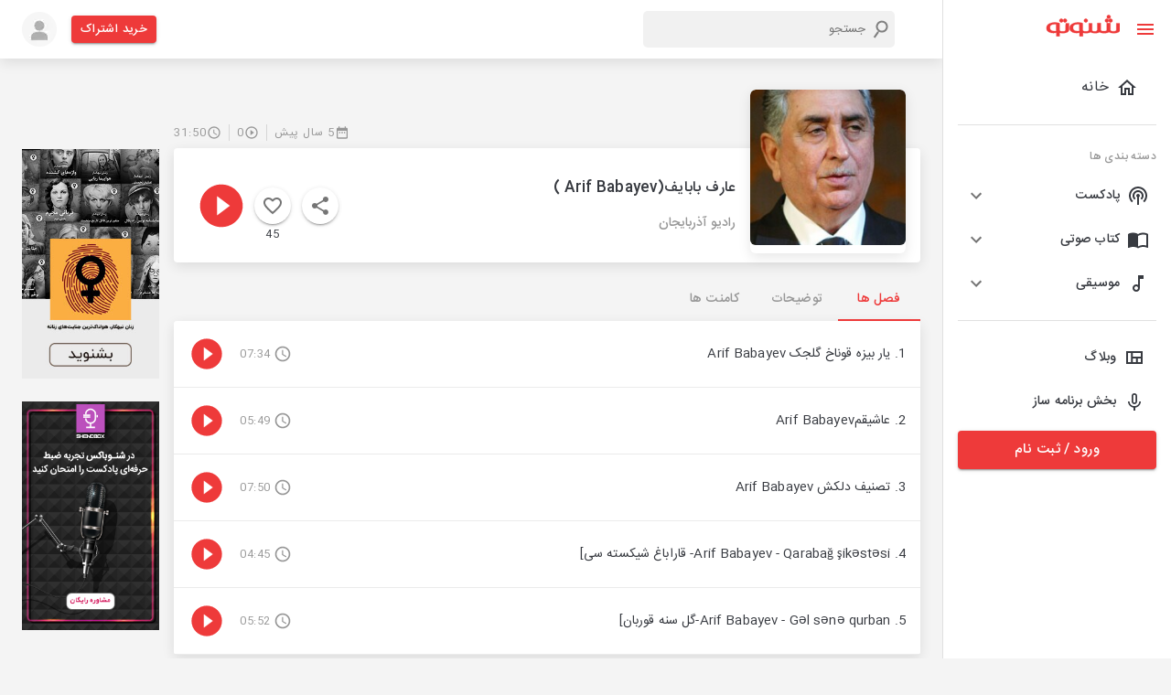

--- FILE ---
content_type: text/html; charset=utf-8
request_url: https://shenoto.com/album/music/32635/%D8%B9%D8%A7%D8%B1%D9%81-%D8%A8%D8%A7%D8%A8%D8%A7%DB%8C%D9%81%28Arif-Babayev-%29
body_size: 79956
content:
<!DOCTYPE html><html lang="en" dir="rtl"><head><meta charSet="utf-8"/><script>(function (w, d, s, l, i) {
                w[l] = w[l] || [];
                w[l].push({ "gtm.start": new Date().getTime(), event: "gtm.js" });
                var f = d.getElementsByTagName(s)[0],
                  j = d.createElement(s),
                  dl = l != "dataLayer" ? "&l=" + l : "";
                j.async = true;
                j.src = "https://www.googletagmanager.com/gtm.js?id=" + i + dl;
                f.parentNode.insertBefore(j, f);
              })(window, document, "script", "dataLayer", "GTM-K9MLL9G");</script><script>                
              const head = document.getElementsByTagName("head")[0];
              const script = document.createElement("script");
              script.type = "text/javascript";
              script.async = true;
              script.src = "https://s1.mediaad.org/serve/shenoto.com/loader.js";
              head.appendChild(script);</script><meta name="viewport" content="width=340,initial-scale=1.0,maximum-scale=1"/><title>آلبوم عارف بابایف(Arif Babayev ) | شنوتو</title><meta property="og:title" content="آلبوم عارف بابایف(Arif Babayev ) | شنوتو"/><meta property="og:description" content="پخش آنلاین آلبوم عارف بابایف(Arif Babayev )، در موضوع عارف بابایف, موسیقی سنتی, موسیقی آذربایجان, موسیقی مقام, موغام تورکی"/><meta name="description" content="پخش آنلاین آلبوم عارف بابایف(Arif Babayev )، در موضوع عارف بابایف, موسیقی سنتی, موسیقی آذربایجان, موسیقی مقام, موغام تورکی"/><meta name="keyword" content="صدا، پادکست، موسیقی، ترانه، کتاب صوتی، آهنگ، نمایشنامه رادیویی، آپلود فایل صوتی، شنوتو، داستان، پادکستر، تولید پادکست،اپلیکیشن پادکست، پادکست فارسی، ساخت پادکست، رادیو اینترنتی، رادیو، کتاب گویا،  podcast ، share, sound, audio, tracks, music,، sounds ، دانلود فایل صوتی، دانلود موسیقی، خلاصه کتاب صوتی، کتابخانه صوتی، موسیقی سنتی، صدای طبیعت، موسیقی بی کلام، آپلود پادکست، Rss Feed"/><meta name="robots" content="index, follow"/><link rel="canonical" href="https://shenoto.com/album/music/32635/%D8%B9%D8%A7%D8%B1%D9%81-%D8%A8%D8%A7%D8%A8%D8%A7%DB%8C%D9%81%28Arif-Babayev-%29"/><link rel="amphtml" href="https://shenoto.com/album/music/32635/%D8%B9%D8%A7%D8%B1%D9%81-%D8%A8%D8%A7%D8%A8%D8%A7%DB%8C%D9%81%28Arif-Babayev-%29?amp=1"/><meta name="next-head-count" content="12"/><style data-emotion="css "></style><link rel="preload" href="/_next/static/css/7ae3d3985d432323.css" as="style"/><link rel="stylesheet" href="/_next/static/css/7ae3d3985d432323.css" data-n-g=""/><link rel="preload" href="/_next/static/css/57dfcb9cee5f0bd9.css" as="style"/><link rel="stylesheet" href="/_next/static/css/57dfcb9cee5f0bd9.css" data-n-p=""/><noscript data-n-css=""></noscript><script defer="" nomodule="" src="/_next/static/chunks/polyfills-0d1b80a048d4787e.js"></script><script src="/_next/static/chunks/webpack-4443948021099532.js" defer=""></script><script src="/_next/static/chunks/framework-9cf46cf0fe8d1146.js" defer=""></script><script src="/_next/static/chunks/main-100324f8a36767e4.js" defer=""></script><script src="/_next/static/chunks/pages/_app-d792a426324a3762.js" defer=""></script><script src="/_next/static/chunks/5054-d3aa594d32411c18.js" defer=""></script><script src="/_next/static/chunks/9912-3af2e23ba97fe05a.js" defer=""></script><script src="/_next/static/chunks/6899-1d620e47ec291a1c.js" defer=""></script><script src="/_next/static/chunks/5879-8ca03aeb6e56a9be.js" defer=""></script><script src="/_next/static/chunks/8622-8ab8816d0fc6a839.js" defer=""></script><script src="/_next/static/chunks/pages/album/%5BcontentType%5D/%5BalbumId%5D/%5BalbumTitle%5D-966203ae9a61ea3d.js" defer=""></script><script src="/_next/static/6vVW_0Ei1mfwirCToTqA_/_buildManifest.js" defer=""></script><script src="/_next/static/6vVW_0Ei1mfwirCToTqA_/_ssgManifest.js" defer=""></script></head><head><style>
  body {
    margin: 0;
  }
  #loading-bg {
    width: 100%;
    height: 100%;
    background: #fff;
    display: block;
    position: absolute;
    z-index: 1000
  }
  .loading {
    position: absolute;
    left: calc(50% - 35px);
    top: 50%;
    width: 55px;
    height: 55px;
    border-radius: 50%;
    -webkit-box-sizing: border-box;
    box-sizing: border-box;
    border: 3px solid transparent;
  }
  .loading .effect-1,
  .loading .effect-2 {
    position: absolute;
    width: 100%;
    height: 100%;
    border: 3px solid transparent;
    border-left: 3px solid #ee3a3a;
    border-radius: 50%;
    -webkit-box-sizing: border-box;
    box-sizing: border-box;
  }
  
  .loading .effect-1 {
    animation: rotate 1s ease infinite;
  }
  .loading .effect-2 {
    animation: rotateOpacity 1s ease infinite 0.1s;
  }
  .loading .effect-3 {
    position: absolute;
    width: 100%;
    height: 100%;
    border: 3px solid transparent;
    border-left: 3px solid #ee3a3a;
    -webkit-animation: rotateOpacity 1s ease infinite 0.2s;
    animation: rotateOpacity 1s ease infinite 0.2s;
    border-radius: 50%;
    -webkit-box-sizing: border-box;
    box-sizing: border-box;
  }
  
  .loading .effects {
    transition: all 0.3s ease;
  }
  
  @keyframes rotate {
    0% {
      -webkit-transform: rotate(0deg);
      transform: rotate(0deg);
    }
    100% {
      -webkit-transform: rotate(1turn);
      transform: rotate(1turn);
    }
  }
  @keyframes rotateOpacity {
    0% {
      -webkit-transform: rotate(0deg);
      transform: rotate(0deg);
      opacity: 0.1;
    }
    100% {
      -webkit-transform: rotate(1turn);
      transform: rotate(1turn);
      opacity: 1;
    }
  }  
</style></head><body style="overflow-x:hidden"><noscript>
                <iframe
                  src="https://www.googletagmanager.com/ns.html?id=GTM-K9MLL9G"
                  height="0"
                  width="0"
                  style="display: none; visibility: hidden"
                  >
                </iframe>
              </noscript><div id="loading-bg"><div class="loading"><div class="effect-1 effects"></div><div class="effect-2 effects"></div><div class="effect-3 effects"></div></div></div><div id="__next"><div><div><style data-emotion="muirtl-global w5tuil">html{-webkit-font-smoothing:antialiased;-moz-osx-font-smoothing:grayscale;box-sizing:border-box;-webkit-text-size-adjust:100%;}*,*::before,*::after{box-sizing:inherit;}strong,b{font-weight:700;}body{margin:0;color:#373A40;font-family:"Roboto","Helvetica","Arial",sans-serif;font-weight:400;font-size:1rem;line-height:1.5;letter-spacing:0.00938em;background-color:#fff;}@media print{body{background-color:#fff;}}body::backdrop{background-color:#fff;}</style><div class="MuiBox-root muirtl-4knjz3"><div class="MuiBox-root muirtl-13tqxrv"><div class="MuiDrawer-root MuiDrawer-docked muirtl-1w12bo"><div class="MuiPaper-root MuiPaper-elevation MuiPaper-elevation0 MuiDrawer-paper MuiDrawer-paperAnchorLeft MuiDrawer-paperAnchorDockedLeft muirtl-h8d0do"><div class="ScrollbarsCustom" style="position:relative;width:100%;height:100%"><div class="ScrollbarsCustom-Wrapper" style="position:absolute;top:0;left:0;bottom:0;right:0;overflow:hidden"><div class="ScrollbarsCustom-Scroller" style="position:absolute;top:0;left:0;bottom:0;right:0;-webkit-overflow-scrolling:touch;overflow-y:hidden;overflow-x:hidden"><div class="ScrollbarsCustom-Content" style="box-sizing:border-box;padding:0.05px;min-height:100%;min-width:100%"><div class="font-size-14 MuiBox-root muirtl-1v102h3" role="presentation"><div class="MuiBox-root muirtl-14h6z0l"><button class="MuiButtonBase-root MuiIconButton-root MuiIconButton-sizeMedium muirtl-148fdm8" tabindex="0" type="button"><svg class="MuiSvgIcon-root MuiSvgIcon-colorPrimary MuiSvgIcon-fontSizeMedium muirtl-12tw7iq" focusable="false" aria-hidden="true" viewBox="0 0 24 24" data-testid="MenuIcon"><path d="M3 18h18v-2H3v2zm0-5h18v-2H3v2zm0-7v2h18V6H3z"></path></svg><svg class="MuiSvgIcon-root MuiSvgIcon-colorPrimary MuiSvgIcon-fontSizeMedium muirtl-1qfo8uy" focusable="false" aria-hidden="true" viewBox="0 0 24 24" data-testid="CloseIcon"><path d="M19 6.41 17.59 5 12 10.59 6.41 5 5 6.41 10.59 12 5 17.59 6.41 19 12 13.41 17.59 19 19 17.59 13.41 12z"></path></svg></button><div class="MuiBox-root muirtl-1un2sv2"><a href="/"><svg width="81" height="24" viewBox="0 0 81 24" fill="none" xmlns="http://www.w3.org/2000/svg"><g clip-path="url(#clip0_1008_20338)"><path d="M77.2536 9.40182V16.6525C77.2536 16.914 77.1688 17.1684 77.0119 17.3776L76.2869 17.8609L75.1993 18.2235H72.7824L71.6948 17.8609L70.9697 17.2567C70.8128 17.0475 70.728 16.7931 70.728 16.5317V9.28097H66.861V16.5317C66.861 16.7931 66.7762 17.0475 66.6193 17.2567L65.8942 17.7401L64.8066 18.1026H62.2689L61.1813 17.7401L60.4562 17.1359C60.2993 16.9267 60.2145 16.6723 60.2145 16.4108V9.16013H56.5892V16.29C56.6179 16.5382 56.576 16.7895 56.4684 17.015L55.8641 17.4984L54.8974 18.3443H52.4805L51.5137 17.9818L50.9095 17.4984C50.8076 17.2711 50.766 17.0214 50.7886 16.7733V9.52266H47.1633V16.7733C47.1633 17.0348 47.0785 17.2892 46.9216 17.4984L46.1965 17.9818L45.1089 18.3443H42.5712L41.4836 17.9818L40.7585 17.3776C40.6017 17.1684 40.5168 16.914 40.5168 16.6525V9.40182H40.396C40.0335 9.03928 37.6166 8.5559 35.3205 8.5559C32.9001 8.50336 30.5135 9.13141 28.4324 10.3686C27.7189 10.8651 27.138 11.529 26.7406 12.3021C26.3314 13.0411 26.1231 13.8744 26.1363 14.719C26.1286 15.5629 26.3366 16.3949 26.7406 17.1359C27.1505 17.7621 27.6853 18.2969 28.3115 18.7069C29.0878 19.2142 29.9466 19.5822 30.8493 19.7945C31.8764 20.0511 32.9326 20.1729 33.9912 20.157C35.0186 20.1706 36.0406 20.0071 37.0124 19.6736V22.3322C37.0124 22.5739 37.0124 22.6947 37.0124 22.8156V23.6615H40.6377V20.0361H41.1211L43.9005 20.2778C45.6464 20.3828 47.3909 20.0505 48.976 19.3111H49.2177L51.272 20.0361L53.9306 20.2778C55.5987 20.3843 57.2655 20.0509 58.7644 19.3111H59.0061L61.0604 20.0361L63.8399 20.2778C65.5861 20.388 67.3319 20.0554 68.9153 19.3111H69.5196L71.5739 20.0361L74.3534 20.2778C76.0996 20.388 77.8454 20.0554 79.4288 19.3111C80.011 19.0514 80.5044 18.6269 80.848 18.09C81.1916 17.5531 81.3704 16.9274 81.3624 16.29V9.40182H77.2536ZM36.8915 17.7401L35.9248 17.9818H34.2329L32.4203 17.7401L31.091 17.015C30.7348 16.7168 30.4464 16.346 30.2451 15.9274C30.0116 15.4363 29.8879 14.9002 29.8825 14.3564C29.848 13.8417 29.9276 13.3256 30.1156 12.8452C30.3036 12.3647 30.5954 11.9317 30.9701 11.577C31.9095 10.8797 33.0653 10.5372 34.2329 10.6103H36.7707L36.8915 17.7401Z" fill="#EE3A3A" stroke="#EE3A3A" stroke-width="0.3" stroke-miterlimit="10"></path><path d="M21.7859 16.7733C21.7859 17.0348 21.7011 17.2892 21.5442 17.4984L20.8191 17.9818L19.8523 18.3443H17.1938L16.1062 17.9818L15.3811 17.3776C15.2242 17.1684 15.1394 16.914 15.1394 16.6525V9.40182H15.0186C14.656 9.03928 12.2391 8.5559 9.94309 8.5559C7.52262 8.50336 5.13601 9.13141 3.05494 10.3686C2.34143 10.8651 1.76053 11.529 1.36312 12.3021C0.953996 13.0411 0.745669 13.8744 0.758893 14.719C0.751165 15.5629 0.959148 16.3949 1.36312 17.1359C1.77031 17.7643 2.30566 18.2997 2.9341 18.7069C3.71035 19.2142 4.56913 19.5822 5.47183 19.7945C6.499 20.0511 7.55518 20.1729 8.6138 20.157C9.64113 20.1706 10.6631 20.0071 11.6349 19.6736V22.3322C11.6349 22.5739 11.6349 22.735 11.6349 22.8156V23.6615H15.2603V20.0361H15.7436L18.5231 20.2778C20.2686 20.3777 22.0119 20.0457 23.5985 19.3111C24.1807 19.0514 24.6741 18.6269 25.0177 18.09C25.3613 17.5531 25.5401 16.9274 25.532 16.29V9.40182H21.9067L21.7859 16.7733ZM11.6349 17.7401L10.6682 17.9818H8.97633L7.16366 17.7401L5.83437 17.015C5.47819 16.7168 5.18979 16.346 4.98846 15.9274C4.75502 15.4363 4.63131 14.9002 4.62592 14.3564C4.59144 13.8417 4.67104 13.3256 4.85904 12.8452C5.04705 12.3647 5.33882 11.9317 5.71352 11.577C6.65288 10.8797 7.8087 10.5372 8.97633 10.6103H11.5141L11.6349 17.7401Z" fill="#EE3A3A" stroke="#EE3A3A" stroke-width="0.3" stroke-miterlimit="10"></path><path d="M70.9699 8.55598C72.1045 8.55598 73.0242 7.63622 73.0242 6.50163C73.0242 5.36703 72.1045 4.44727 70.9699 4.44727C69.8353 4.44727 68.9155 5.36703 68.9155 6.50163C68.9155 7.63622 69.8353 8.55598 70.9699 8.55598Z" fill="#EE3A3A" stroke="#EE3A3A" stroke-width="0.3" stroke-miterlimit="10"></path><path d="M66.861 8.55598C67.9956 8.55598 68.9154 7.63622 68.9154 6.50163C68.9154 5.36703 67.9956 4.44727 66.861 4.44727C65.7264 4.44727 64.8066 5.36703 64.8066 6.50163C64.8066 7.63622 65.7264 8.55598 66.861 8.55598Z" fill="#EE3A3A" stroke="#EE3A3A" stroke-width="0.3" stroke-miterlimit="10"></path><path d="M21.1818 8.55598C22.3164 8.55598 23.2362 7.63622 23.2362 6.50163C23.2362 5.36703 22.3164 4.44727 21.1818 4.44727C20.0472 4.44727 19.1274 5.36703 19.1274 6.50163C19.1274 7.63622 20.0472 8.55598 21.1818 8.55598Z" fill="#EE3A3A" stroke="#EE3A3A" stroke-width="0.3" stroke-miterlimit="10"></path><path d="M17.0732 8.55598C18.2077 8.55598 19.1275 7.63622 19.1275 6.50163C19.1275 5.36703 18.2077 4.44727 17.0732 4.44727C15.9386 4.44727 15.0188 5.36703 15.0188 6.50163C15.0188 7.63622 15.9386 8.55598 17.0732 8.55598Z" fill="#EE3A3A" stroke="#EE3A3A" stroke-width="0.3" stroke-miterlimit="10"></path><path d="M68.9154 4.44722C70.05 4.44722 70.9698 3.52745 70.9698 2.39286C70.9698 1.25827 70.05 0.338501 68.9154 0.338501C67.7808 0.338501 66.8611 1.25827 66.8611 2.39286C66.8611 3.52745 67.7808 4.44722 68.9154 4.44722Z" fill="#EE3A3A" stroke="#EE3A3A" stroke-width="0.3" stroke-miterlimit="10"></path><path d="M43.9006 8.55598C45.0351 8.55598 45.9549 7.63622 45.9549 6.50163C45.9549 5.36703 45.0351 4.44727 43.9006 4.44727C42.766 4.44727 41.8462 5.36703 41.8462 6.50163C41.8462 7.63622 42.766 8.55598 43.9006 8.55598Z" fill="#EE3A3A" stroke="#EE3A3A" stroke-width="0.3" stroke-miterlimit="10"></path></g><defs><clipPath id="clip0_1008_20338"><rect width="80.4826" height="23.8064" fill="white" transform="translate(0.517334 0.0968018)"></rect></clipPath></defs></svg></a></div></div><ul class="MuiList-root MuiList-padding muirtl-1ontqvh"><li class="MuiListItem-root MuiListItem-gutters muirtl-1copav9"><a class="w-100" href="/"><div class="MuiListItemButton-root MuiListItemButton-gutters MuiButtonBase-root muirtl-cvppjf" tabindex="0" role="button"><svg class="MuiSvgIcon-root MuiSvgIcon-fontSizeMedium muirtl-hjmalu" focusable="false" aria-hidden="true" viewBox="0 0 24 24" data-testid="HomeOutlinedIcon"><path d="m12 5.69 5 4.5V18h-2v-6H9v6H7v-7.81l5-4.5M12 3 2 12h3v8h6v-6h2v6h6v-8h3L12 3z"></path></svg><div class="MuiListItemText-root muirtl-1nmt8ps"><span class="MuiTypography-root MuiTypography-body1 MuiListItemText-primary muirtl-yb0lig">خانه</span></div></div></a></li><hr class="MuiDivider-root MuiDivider-fullWidth muirtl-1cz4bf2"/><li class="MuiListItem-root MuiListItem-gutters muirtl-1ed6zwt"><span class="MuiTypography-root MuiTypography-caption color-grey-2 muirtl-m0wbq4">دسته بندی ها</span></li><li class="MuiListItem-root MuiListItem-gutters muirtl-dvru8b"><div class="MuiPaper-root MuiPaper-elevation MuiPaper-rounded MuiPaper-elevation1 MuiAccordion-root MuiAccordion-rounded muirtl-m133qw"><div class="MuiButtonBase-root MuiAccordionSummary-root muirtl-1hn1mr6" tabindex="0" role="button" aria-expanded="false" aria-controls="panel1a-content" id="panel1a-header"><div class="MuiAccordionSummary-content muirtl-1n11r91"><div class="MuiBox-root muirtl-wqfxac"><svg class="MuiSvgIcon-root MuiSvgIcon-fontSizeMedium muirtl-vubbuv" focusable="false" aria-hidden="true" viewBox="0 0 24 24" data-testid="PodcastsOutlinedIcon"><path d="M14 12c0 .74-.4 1.38-1 1.72V22h-2v-8.28c-.6-.35-1-.98-1-1.72 0-1.1.9-2 2-2s2 .9 2 2zm-2-6c-3.31 0-6 2.69-6 6 0 1.74.75 3.31 1.94 4.4l1.42-1.42C8.53 14.25 8 13.19 8 12c0-2.21 1.79-4 4-4s4 1.79 4 4c0 1.19-.53 2.25-1.36 2.98l1.42 1.42C17.25 15.31 18 13.74 18 12c0-3.31-2.69-6-6-6zm0-4C6.48 2 2 6.48 2 12c0 2.85 1.2 5.41 3.11 7.24l1.42-1.42C4.98 16.36 4 14.29 4 12c0-4.41 3.59-8 8-8s8 3.59 8 8c0 2.29-.98 4.36-2.53 5.82l1.42 1.42C20.8 17.41 22 14.85 22 12c0-5.52-4.48-10-10-10z"></path></svg><span class="MuiTypography-root MuiTypography-body1 font-size-14 font-weight-500 muirtl-1hp74dv">پادکست</span></div></div><div class="MuiAccordionSummary-expandIconWrapper muirtl-1fx8m19"><svg class="MuiSvgIcon-root MuiSvgIcon-fontSizeMedium muirtl-1uz3oc0" focusable="false" aria-hidden="true" viewBox="0 0 24 24" data-testid="ExpandMoreIcon"><path d="M16.59 8.59 12 13.17 7.41 8.59 6 10l6 6 6-6z"></path></svg></div></div><div class="MuiCollapse-root MuiCollapse-vertical MuiCollapse-hidden muirtl-a0y2e3" style="min-height:0px"><div class="MuiCollapse-wrapper MuiCollapse-vertical muirtl-hboir5"><div class="MuiCollapse-wrapperInner MuiCollapse-vertical muirtl-8atqhb"><div aria-labelledby="panel1a-header" id="panel1a-content" role="region" class="MuiAccordion-region"><div class="MuiAccordionDetails-root bg-gray-1 muirtl-u7qq7e"><ul class="MuiList-root MuiList-padding muirtl-1ontqvh"><li class="MuiListItem-root MuiListItem-gutters MuiListItem-padding muirtl-1376fh2"><a href="/category/podcast">همه دسته بندی ها</a></li></ul></div></div></div></div></div></div></li><li class="MuiListItem-root MuiListItem-gutters muirtl-dvru8b"><div class="MuiPaper-root MuiPaper-elevation MuiPaper-rounded MuiPaper-elevation1 MuiAccordion-root MuiAccordion-rounded muirtl-1o9916q"><div class="MuiButtonBase-root MuiAccordionSummary-root muirtl-1hn1mr6" tabindex="0" role="button" aria-expanded="false" aria-controls="panel1a-content" id="panel1a-header"><div class="MuiAccordionSummary-content muirtl-1n11r91"><div class="MuiBox-root muirtl-wqfxac"><svg class="MuiSvgIcon-root MuiSvgIcon-fontSizeMedium muirtl-vubbuv" focusable="false" aria-hidden="true" viewBox="0 0 24 24" data-testid="ImportContactsOutlinedIcon"><path d="M21 5c-1.11-.35-2.33-.5-3.5-.5-1.95 0-4.05.4-5.5 1.5-1.45-1.1-3.55-1.5-5.5-1.5S2.45 4.9 1 6v14.65c0 .25.25.5.5.5.1 0 .15-.05.25-.05C3.1 20.45 5.05 20 6.5 20c1.95 0 4.05.4 5.5 1.5 1.35-.85 3.8-1.5 5.5-1.5 1.65 0 3.35.3 4.75 1.05.1.05.15.05.25.05.25 0 .5-.25.5-.5V6c-.6-.45-1.25-.75-2-1zm0 13.5c-1.1-.35-2.3-.5-3.5-.5-1.7 0-4.15.65-5.5 1.5V8c1.35-.85 3.8-1.5 5.5-1.5 1.2 0 2.4.15 3.5.5v11.5z"></path></svg><span class="MuiTypography-root MuiTypography-body1 font-size-14 font-weight-500 muirtl-1hp74dv">کتاب صوتی</span></div></div><div class="MuiAccordionSummary-expandIconWrapper muirtl-1fx8m19"><svg class="MuiSvgIcon-root MuiSvgIcon-fontSizeMedium muirtl-1uz3oc0" focusable="false" aria-hidden="true" viewBox="0 0 24 24" data-testid="ExpandMoreIcon"><path d="M16.59 8.59 12 13.17 7.41 8.59 6 10l6 6 6-6z"></path></svg></div></div><div class="MuiCollapse-root MuiCollapse-vertical MuiCollapse-hidden muirtl-a0y2e3" style="min-height:0px"><div class="MuiCollapse-wrapper MuiCollapse-vertical muirtl-hboir5"><div class="MuiCollapse-wrapperInner MuiCollapse-vertical muirtl-8atqhb"><div aria-labelledby="panel1a-header" id="panel1a-content" role="region" class="MuiAccordion-region"><div class="MuiAccordionDetails-root bg-gray-1 muirtl-u7qq7e"><ul class="MuiList-root MuiList-padding muirtl-1ontqvh"><li class="MuiListItem-root MuiListItem-gutters MuiListItem-padding muirtl-1376fh2"><a href="/category/audio_book">همه دسته بندی ها</a></li></ul></div></div></div></div></div></div></li><li class="MuiListItem-root MuiListItem-gutters muirtl-dvru8b"><div class="MuiPaper-root MuiPaper-elevation MuiPaper-rounded MuiPaper-elevation1 MuiAccordion-root MuiAccordion-rounded muirtl-fdpn8q"><div class="MuiButtonBase-root MuiAccordionSummary-root muirtl-1hn1mr6" tabindex="0" role="button" aria-expanded="false" aria-controls="panel1a-content" id="panel1a-header"><div class="MuiAccordionSummary-content muirtl-1n11r91"><div class="MuiBox-root muirtl-wqfxac"><svg class="MuiSvgIcon-root MuiSvgIcon-fontSizeMedium muirtl-vubbuv" focusable="false" aria-hidden="true" viewBox="0 0 24 24" data-testid="AudiotrackOutlinedIcon"><path d="M12 3v10.55c-.59-.34-1.27-.55-2-.55-2.21 0-4 1.79-4 4s1.79 4 4 4 4-1.79 4-4V7h4V3h-6zm-2 16c-1.1 0-2-.9-2-2s.9-2 2-2 2 .9 2 2-.9 2-2 2z"></path></svg><span class="MuiTypography-root MuiTypography-body1 font-size-14 font-weight-500 muirtl-1hp74dv">موسیقی</span></div></div><div class="MuiAccordionSummary-expandIconWrapper muirtl-1fx8m19"><svg class="MuiSvgIcon-root MuiSvgIcon-fontSizeMedium muirtl-1uz3oc0" focusable="false" aria-hidden="true" viewBox="0 0 24 24" data-testid="ExpandMoreIcon"><path d="M16.59 8.59 12 13.17 7.41 8.59 6 10l6 6 6-6z"></path></svg></div></div><div class="MuiCollapse-root MuiCollapse-vertical MuiCollapse-hidden muirtl-a0y2e3" style="min-height:0px"><div class="MuiCollapse-wrapper MuiCollapse-vertical muirtl-hboir5"><div class="MuiCollapse-wrapperInner MuiCollapse-vertical muirtl-8atqhb"><div aria-labelledby="panel1a-header" id="panel1a-content" role="region" class="MuiAccordion-region"><div class="MuiAccordionDetails-root bg-gray-1 muirtl-u7qq7e"><ul class="MuiList-root MuiList-padding muirtl-1ontqvh"><li class="MuiListItem-root MuiListItem-gutters MuiListItem-padding muirtl-1376fh2"><a href="/category/music">همه دسته بندی ها</a></li></ul></div></div></div></div></div></div></li><hr class="MuiDivider-root MuiDivider-fullWidth muirtl-vax71z"/><li class="MuiListItem-root MuiListItem-gutters muirtl-1copav9"><a target="_blank" class="w-100" href="https://shenoto.com/blog"><div class="MuiListItemButton-root MuiListItemButton-gutters MuiButtonBase-root muirtl-10s32w1" tabindex="0" role="button"><svg class="MuiSvgIcon-root MuiSvgIcon-fontSizeMedium muirtl-vubbuv" focusable="false" aria-hidden="true" viewBox="0 0 24 24" data-testid="ViewQuiltOutlinedIcon"><path d="M3 5v14h18V5H3zm5.33 12H5V7h3.33v10zm5.34 0h-3.33v-4h3.33v4zM19 17h-3.33v-4H19v4zm0-6h-8.67V7H19v4z"></path></svg><span class="MuiTypography-root MuiTypography-body1 font-size-14 font-weight-500 muirtl-1snkrkg">وبلاگ</span></div></a></li><li class="MuiListItem-root MuiListItem-gutters muirtl-1copav9"><a target="_blank" class="w-100" href="https://shenoto.com/panel/cp-dashboard/channels"><div class="MuiListItemButton-root MuiListItemButton-gutters MuiButtonBase-root muirtl-10s32w1" tabindex="0" role="button"><svg class="MuiSvgIcon-root MuiSvgIcon-fontSizeMedium muirtl-vubbuv" focusable="false" aria-hidden="true" viewBox="0 0 24 24" data-testid="KeyboardVoiceOutlinedIcon"><path d="M12 15c1.66 0 2.99-1.34 2.99-3L15 6c0-1.66-1.34-3-3-3S9 4.34 9 6v6c0 1.66 1.34 3 3 3zm-1.2-9.1c0-.66.54-1.2 1.2-1.2s1.2.54 1.2 1.2l-.01 6.2c0 .66-.53 1.2-1.19 1.2s-1.2-.54-1.2-1.2V5.9zm6.5 6.1c0 3-2.54 5.1-5.3 5.1S6.7 15 6.7 12H5c0 3.41 2.72 6.23 6 6.72V22h2v-3.28c3.28-.48 6-3.3 6-6.72h-1.7z"></path></svg><span class="MuiTypography-root MuiTypography-body1 font-size-14 font-weight-500 muirtl-1snkrkg">بخش برنامه ساز</span></div></a></li></ul><div class="MuiBox-root muirtl-13o7eu2"><a href="/auth"><button class="MuiButton-root MuiButton-contained MuiButton-containedPrimary MuiButton-sizeLarge MuiButton-containedSizeLarge MuiButton-fullWidth MuiButtonBase-root  muirtl-5bkrvw" tabindex="0" type="button">ورود / ثبت نام<!-- --></button></a></div></div></div></div></div><div style="position:absolute;overflow:hidden;border-radius:4px;background:rgba(0,0,0,.1);user-select:none;width:10px;height:calc(100% - 20px);top:10px;right:0;display:none" class="ScrollbarsCustom-Track ScrollbarsCustom-TrackY"><div style="cursor:pointer;border-radius:4px;background:rgba(0,0,0,.4);width:100%;height:0" class="ScrollbarsCustom-Thumb ScrollbarsCustom-ThumbY"></div></div><div style="position:absolute;overflow:hidden;border-radius:4px;background:rgba(0,0,0,.1);user-select:none;height:10px;width:calc(100% - 20px);bottom:0;left:10px;display:none" class="ScrollbarsCustom-Track ScrollbarsCustom-TrackX"><div style="cursor:pointer;border-radius:4px;background:rgba(0,0,0,.4);height:100%;width:0" class="ScrollbarsCustom-Thumb ScrollbarsCustom-ThumbX"></div></div></div></div></div></div><div class="MuiBox-root muirtl-1yexiqu"><div class="topnav MuiBox-root muirtl-0"><div class="MuiBox-root muirtl-0"><header class="MuiPaper-root MuiPaper-elevation MuiPaper-elevation4 MuiAppBar-root MuiAppBar-colorPrimary MuiAppBar-positionStatic muirtl-1fahqr9"><div class="MuiContainer-root MuiContainer-maxWidthXl muirtl-1ekb41w"><div class="MuiToolbar-root MuiToolbar-regular muirtl-ytkaj8"><div class="MuiBox-root muirtl-d47f85"><div class="MuiBox-root muirtl-0"><span class="MuiButtonBase-root MuiIconButton-root MuiIconButton-sizeMedium muirtl-k2337m" tabindex="0" role="button"><svg class="MuiSvgIcon-root MuiSvgIcon-colorPrimary MuiSvgIcon-fontSizeMedium muirtl-yob4p4" focusable="false" aria-hidden="true" viewBox="0 0 24 24" data-testid="MenuIcon"><path d="M3 18h18v-2H3v2zm0-5h18v-2H3v2zm0-7v2h18V6H3z"></path></svg></span></div></div><div class="MuiBox-root muirtl-wyv3wj"><div class="MuiBox-root muirtl-0"><div class="SearchBox_serachBox__M_MbQ"><svg class="MuiSvgIcon-root MuiSvgIcon-fontSizeMedium muirtl-8rwefh" focusable="false" aria-hidden="true" viewBox="0 0 24 24" data-testid="SearchIcon"><path d="M15.5 14h-.79l-.28-.27C15.41 12.59 16 11.11 16 9.5 16 5.91 13.09 3 9.5 3S3 5.91 3 9.5 5.91 16 9.5 16c1.61 0 3.09-.59 4.23-1.57l.27.28v.79l5 4.99L20.49 19l-4.99-5zm-6 0C7.01 14 5 11.99 5 9.5S7.01 5 9.5 5 14 7.01 14 9.5 11.99 14 9.5 14z"></path></svg><input type="text" placeholder="جستجو" class="SearchBox_searchInput__Me37J"/></div></div></div><div class="MuiBox-root muirtl-13qrmb2"><a href="/pricing"><button class="MuiButton-root MuiButton-contained MuiButton-containedPrimary MuiButton-sizeSmall MuiButton-containedSizeSmall MuiButtonBase-root  muirtl-3qu34h" tabindex="0" type="button">خرید اشتراک<!-- --></button></a></div><span class="MuiButtonBase-root MuiIconButton-root MuiIconButton-sizeMedium muirtl-148fdm8" tabindex="0" role="button"><span style="box-sizing:border-box;display:inline-block;overflow:hidden;width:initial;height:initial;background:none;opacity:1;border:0;margin:0;padding:0;position:relative;max-width:100%"><span style="box-sizing:border-box;display:block;width:initial;height:initial;background:none;opacity:1;border:0;margin:0;padding:0;max-width:100%"><img style="display:block;max-width:100%;width:initial;height:initial;background:none;opacity:1;border:0;margin:0;padding:0" alt="" aria-hidden="true" src="data:image/svg+xml,%3csvg%20xmlns=%27http://www.w3.org/2000/svg%27%20version=%271.1%27%20width=%2738%27%20height=%2738%27/%3e"/></span><img alt="user" src="[data-uri]" decoding="async" data-nimg="intrinsic" style="position:absolute;top:0;left:0;bottom:0;right:0;box-sizing:border-box;padding:0;border:none;margin:auto;display:block;width:0;height:0;min-width:100%;max-width:100%;min-height:100%;max-height:100%"/><noscript><img alt="user" srcSet="/_next/image?url=%2F_next%2Fstatic%2Fmedia%2Flogin-avatar.712900b7.png&amp;w=48&amp;q=75 1x, /_next/image?url=%2F_next%2Fstatic%2Fmedia%2Flogin-avatar.712900b7.png&amp;w=96&amp;q=75 2x" src="/_next/image?url=%2F_next%2Fstatic%2Fmedia%2Flogin-avatar.712900b7.png&amp;w=96&amp;q=75" decoding="async" data-nimg="intrinsic" style="position:absolute;top:0;left:0;bottom:0;right:0;box-sizing:border-box;padding:0;border:none;margin:auto;display:block;width:0;height:0;min-width:100%;max-width:100%;min-height:100%;max-height:100%" loading="lazy"/></noscript></span></span></div><div class="MuiBox-root muirtl-vbw402"><div class="MuiBox-root muirtl-0"><div class="SearchBox_serachBox__M_MbQ"><svg class="MuiSvgIcon-root MuiSvgIcon-fontSizeMedium muirtl-8rwefh" focusable="false" aria-hidden="true" viewBox="0 0 24 24" data-testid="SearchIcon"><path d="M15.5 14h-.79l-.28-.27C15.41 12.59 16 11.11 16 9.5 16 5.91 13.09 3 9.5 3S3 5.91 3 9.5 5.91 16 9.5 16c1.61 0 3.09-.59 4.23-1.57l.27.28v.79l5 4.99L20.49 19l-4.99-5zm-6 0C7.01 14 5 11.99 5 9.5S7.01 5 9.5 5 14 7.01 14 9.5 11.99 14 9.5 14z"></path></svg><input type="text" placeholder="جستجو" class="SearchBox_searchInput__Me37J"/></div></div></div></div></header></div></div><div class="MuiBox-root muirtl-0"><style>
      #nprogress {
        pointer-events: none;
      }
      #nprogress .bar {
        background: #29D;
        position: fixed;
        z-index: 9999;
        top: 0;
        left: 0;
        width: 100%;
        height: 3px;
      }
      #nprogress .peg {
        display: block;
        position: absolute;
        right: 0px;
        width: 100px;
        height: 100%;
        box-shadow: 0 0 10px #29D, 0 0 5px #29D;
        opacity: 1;
        -webkit-transform: rotate(3deg) translate(0px, -4px);
        -ms-transform: rotate(3deg) translate(0px, -4px);
        transform: rotate(3deg) translate(0px, -4px);
      }
      #nprogress .spinner {
        display: block;
        position: fixed;
        z-index: 1031;
        top: 15px;
        right: 15px;
      }
      #nprogress .spinner-icon {
        width: 18px;
        height: 18px;
        box-sizing: border-box;
        border: solid 2px transparent;
        border-top-color: #29D;
        border-left-color: #29D;
        border-radius: 50%;
        -webkit-animation: nprogresss-spinner 400ms linear infinite;
        animation: nprogress-spinner 400ms linear infinite;
      }
      .nprogress-custom-parent {
        overflow: hidden;
        position: relative;
      }
      .nprogress-custom-parent #nprogress .spinner,
      .nprogress-custom-parent #nprogress .bar {
        position: absolute;
      }
      @-webkit-keyframes nprogress-spinner {
        0% {
          -webkit-transform: rotate(0deg);
        }
        100% {
          -webkit-transform: rotate(360deg);
        }
      }
      @keyframes nprogress-spinner {
        0% {
          transform: rotate(0deg);
        }
        100% {
          transform: rotate(360deg);
        }
      }
    </style><div class="MuiContainer-root MuiContainer-maxWidthLg muirtl-tr1ib9"><div class="MuiGrid-root MuiGrid-container MuiGrid-spacing-xs-2 muirtl-isbt42"><div class="MuiGrid-root MuiGrid-item MuiGrid-grid-xs-12 MuiGrid-grid-md-10 muirtl-1kijih2"><div class="MuiBox-root muirtl-0"><div class="MuiBox-root muirtl-s2uf1z"><ul class="MuiList-root MuiList-padding muirtl-v69d17"><li class="MuiListItem-root MuiListItem-gutters muirtl-1lfn1hw"><svg class="MuiSvgIcon-root MuiSvgIcon-fontSizeSmall color-grey-2 font-size-16 muirtl-1k33q06" focusable="false" aria-hidden="true" viewBox="0 0 24 24" data-testid="DateRangeIcon"><path d="M9 11H7v2h2v-2zm4 0h-2v2h2v-2zm4 0h-2v2h2v-2zm2-7h-1V2h-2v2H8V2H6v2H5c-1.11 0-1.99.9-1.99 2L3 20c0 1.1.89 2 2 2h14c1.1 0 2-.9 2-2V6c0-1.1-.9-2-2-2zm0 16H5V9h14v11z"></path></svg><span class="MuiTypography-root MuiTypography-overline color-grey-2 muirtl-1pv9gkd">5 سال پیش</span></li><hr class="MuiDivider-root MuiDivider-fullWidth MuiDivider-vertical MuiDivider-flexItem muirtl-1sib9w8"/><li class="MuiListItem-root MuiListItem-gutters muirtl-1lfn1hw"><svg class="MuiSvgIcon-root MuiSvgIcon-fontSizeSmall color-grey-2 font-size-16 muirtl-1k33q06" focusable="false" aria-hidden="true" viewBox="0 0 24 24" data-testid="PlayCircleOutlineIcon"><path d="m10 16.5 6-4.5-6-4.5v9zM12 2C6.48 2 2 6.48 2 12s4.48 10 10 10 10-4.48 10-10S17.52 2 12 2zm0 18c-4.41 0-8-3.59-8-8s3.59-8 8-8 8 3.59 8 8-3.59 8-8 8z"></path></svg><span class="MuiTypography-root MuiTypography-overline color-grey-2 muirtl-1pv9gkd">0<!-- --></span></li><hr class="MuiDivider-root MuiDivider-fullWidth MuiDivider-vertical MuiDivider-flexItem muirtl-1sib9w8"/><li class="MuiListItem-root MuiListItem-gutters muirtl-1lfn1hw"><svg class="MuiSvgIcon-root MuiSvgIcon-fontSizeSmall color-grey-2 font-size-16 muirtl-1k33q06" focusable="false" aria-hidden="true" viewBox="0 0 24 24" data-testid="AccessTimeIcon"><path d="M11.99 2C6.47 2 2 6.48 2 12s4.47 10 9.99 10C17.52 22 22 17.52 22 12S17.52 2 11.99 2zM12 20c-4.42 0-8-3.58-8-8s3.58-8 8-8 8 3.58 8 8-3.58 8-8 8z"></path><path d="M12.5 7H11v6l5.25 3.15.75-1.23-4.5-2.67z"></path></svg><span class="MuiTypography-root MuiTypography-overline color-grey-2 muirtl-1pv9gkd">31:50</span></li></ul></div><div class="MuiPaper-root MuiPaper-elevation MuiPaper-rounded MuiPaper-elevation1 MuiCard-root box-shadow-1 muirtl-rxg86p"><div class="MuiBox-root muirtl-142kraz"><div class="MuiBox-root muirtl-17o8rtd"><div class="box-shadow-1 MuiBox-root muirtl-13opds2"><span class=" lazy-load-image-background blur" style="background-image:url(/images/square.jpg);background-size:100% 100%;color:transparent;display:inline-block;height:100%;width:100%"><span class="border-radius-6 w-100 h-100" style="display:inline-block;width:100%;height:100%"></span></span></div></div><div class="MuiBox-root muirtl-1lm91oi"><div class="MuiBox-root muirtl-ab8yd1"><div class="MuiBox-root muirtl-jiz60d"><h1 class="MuiTypography-root MuiTypography-body1 muirtl-w9kf4u">عارف بابایف(Arif Babayev )</h1><a href="/channel/music/RadioAzarbaijan"><h6 class="MuiTypography-root MuiTypography-subtitle2 color-grey-2 muirtl-c7dfze">رادیو آذربایجان</h6></a></div><div class="MuiBox-root muirtl-1f2ph7x"><div class="MuiBox-root muirtl-1ho43uv"><div class="MuiBox-root muirtl-0"><button class="MuiButtonBase-root MuiIconButton-root MuiIconButton-sizeMedium muirtl-1molgr2" tabindex="0" type="button" id="basic-button"><svg class="MuiSvgIcon-root MuiSvgIcon-fontSizeMedium muirtl-vubbuv" focusable="false" aria-hidden="true" viewBox="0 0 24 24" data-testid="ShareIcon"><path d="M18 16.08c-.76 0-1.44.3-1.96.77L8.91 12.7c.05-.23.09-.46.09-.7s-.04-.47-.09-.7l7.05-4.11c.54.5 1.25.81 2.04.81 1.66 0 3-1.34 3-3s-1.34-3-3-3-3 1.34-3 3c0 .24.04.47.09.7L8.04 9.81C7.5 9.31 6.79 9 6 9c-1.66 0-3 1.34-3 3s1.34 3 3 3c.79 0 1.5-.31 2.04-.81l7.12 4.16c-.05.21-.08.43-.08.65 0 1.61 1.31 2.92 2.92 2.92 1.61 0 2.92-1.31 2.92-2.92s-1.31-2.92-2.92-2.92z"></path></svg></button></div></div><div class="MuiBox-root muirtl-79elbk"><button class="MuiButtonBase-root MuiIconButton-root MuiIconButton-sizeMedium muirtl-jl3g58" tabindex="0" type="button"><svg class="MuiSvgIcon-root MuiSvgIcon-fontSizeMedium muirtl-vubbuv" focusable="false" aria-hidden="true" viewBox="0 0 24 24" data-testid="FavoriteBorderIcon"><path d="M16.5 3c-1.74 0-3.41.81-4.5 2.09C10.91 3.81 9.24 3 7.5 3 4.42 3 2 5.42 2 8.5c0 3.78 3.4 6.86 8.55 11.54L12 21.35l1.45-1.32C18.6 15.36 22 12.28 22 8.5 22 5.42 19.58 3 16.5 3zm-4.4 15.55-.1.1-.1-.1C7.14 14.24 4 11.39 4 8.5 4 6.5 5.5 5 7.5 5c1.54 0 3.04.99 3.57 2.36h1.87C13.46 5.99 14.96 5 16.5 5c2 0 3.5 1.5 3.5 3.5 0 2.89-3.14 5.74-7.9 10.05z"></path></svg></button><span class="MuiTypography-root MuiTypography-overline muirtl-1k9bryy">45<!-- --></span></div><div class="MuiBox-root muirtl-70qvj9"><span class="MuiCircularProgress-root MuiCircularProgress-indeterminate MuiCircularProgress-colorPrimary muirtl-gemlj5" style="width:56px;height:56px" role="progressbar"><svg class="MuiCircularProgress-svg muirtl-13o7eu2" viewBox="22 22 44 44"><circle class="MuiCircularProgress-circle MuiCircularProgress-circleIndeterminate muirtl-14891ef" cx="44" cy="44" r="20.2" fill="none" stroke-width="3.6"></circle></svg></span></div></div></div></div></div></div></div><div class="MuiBox-root muirtl-1cu816s"><div class="MuiBox-root muirtl-7nu5bv"><div class="MuiTabs-root muirtl-orq8zk"><div class="MuiTabs-scroller MuiTabs-fixed muirtl-1anid1y" style="overflow:hidden;margin-bottom:0"><div aria-label="basic tabs example" class="MuiTabs-flexContainer muirtl-k008qs" role="tablist"><button class="MuiButtonBase-root MuiTab-root MuiTab-textColorPrimary Mui-selected muirtl-10rp6xj" tabindex="0" type="button" role="tab" aria-selected="true" id="simple-tab-0" aria-controls="simple-tabpanel-0">فصل ها <!-- --><span class="MuiTabs-indicator muirtl-1r49vx8"></span></button><button class="MuiButtonBase-root MuiTab-root MuiTab-textColorPrimary muirtl-10rp6xj" tabindex="-1" type="button" role="tab" aria-selected="false" id="simple-tab-1" aria-controls="simple-tabpanel-1">توضیحات<!-- --></button><button class="MuiButtonBase-root MuiTab-root MuiTab-textColorPrimary muirtl-10rp6xj" tabindex="-1" type="button" role="tab" aria-selected="false" id="simple-tab-2" aria-controls="simple-tabpanel-2">کامنت ها<!-- --></button></div></div></div></div></div><div class="MuiBox-root muirtl-0"><div class="MuiBox-root muirtl-0" role="tabpanel" id="simple-tabpanel-0" aria-labelledby="simple-tab-0"><div class="MuiBox-root muirtl-10klw3m"><div class="MuiPaper-root MuiPaper-elevation MuiPaper-rounded MuiPaper-elevation1 MuiCard-root box-shadow-1 muirtl-19di6ex"></div></div></div><div class="MuiBox-root muirtl-0" role="tabpanel" hidden="" id="simple-tabpanel-1" aria-labelledby="simple-tab-0"><div class="MuiBox-root muirtl-0"><div class="MuiBox-root muirtl-g4k3dh"><div id="mediaad-DAQ8g"></div></div><div class="MuiPaper-root MuiPaper-elevation MuiPaper-rounded MuiPaper-elevation1 MuiCard-root album-detail-section box-shadow-1 muirtl-y2hrqj"><div class="MuiBox-root muirtl-19idom"><span class="MuiTypography-root MuiTypography-subtitle2 font-size-16 muirtl-c7dfze">توضیحات</span></div><div class="MuiBox-root muirtl-odaolk">ترانه های ماندگار هنرمند نامدار  موسیقی آذربایجان عارف بابایف

(به ترکی آذربایجانی: Arif Hacı oğlu Babayev) در سال ۱۹۲۸ میلادی در آق‌دام قره باغ تولد یافت و از چهره‌های بسیار سرشناس در مکتب آواز موسیقی آذربایجان می‌باشد. او تعلیم یافته بزرگانی چون خان شوشینسکی زولفو آدی گوزل اف، مطلم مطلم اف می‌باشد. و وی از بهترین ایفا کنندگان در نقش مجنون در اپرای لیلی و مجنون می‌باشد. وی در اجرای سه گاه و دلکش آواز دلنوازی دارد. استاد عارف بابایف در کشورهای مختلف به هنرنمایی پرداخته و شاگردان توانمندی را در مُقام تربیت نموده‌است. او همچنین عالی‌ترین نشان آواز و آزادی را از جمهوری آذربایجان دریافت کرده‌است.</div><hr class="MuiDivider-root MuiDivider-fullWidth MuiDivider-light muirtl-1w6khyf"/><div class="MuiGrid-root MuiGrid-container muirtl-1d3bbye"><div class="MuiGrid-root MuiGrid-item MuiGrid-grid-xs-12 MuiGrid-grid-md-6 muirtl-iol86l"><div class="MuiBox-root muirtl-n53fw2"><span class="MuiTypography-root MuiTypography-subtitle2 font-size-16 muirtl-c7dfze">خواننده</span></div><div class="MuiBox-root muirtl-0"></div></div><div class="MuiGrid-root MuiGrid-item MuiGrid-grid-xs-12 MuiGrid-grid-md-6 muirtl-iol86l"><div class="MuiBox-root muirtl-n53fw2"><span class="MuiTypography-root MuiTypography-subtitle2 font-size-16 muirtl-c7dfze">دسته بندی‌ها</span></div><div class="MuiBox-root muirtl-0"><a href="/cat/main/album/music/25/%D9%81%D9%88%D9%84%DA%A9%D9%84%D9%88%D8%B1?page=1"><div class="MuiChip-root MuiChip-filled MuiChip-sizeMedium MuiChip-colorDefault MuiChip-filledDefault bg-gray-2 muirtl-1t0y725"><span class="MuiChip-label MuiChip-labelMedium muirtl-9iedg7">فولکلور</span></div></a></div></div><div class="MuiGrid-root MuiGrid-item MuiGrid-grid-xs-12 muirtl-1v6enwy"><hr class="MuiDivider-root MuiDivider-fullWidth MuiDivider-light muirtl-172hr84"/></div><div class="MuiGrid-root MuiGrid-item MuiGrid-grid-xs-12 MuiGrid-grid-md-6 muirtl-iol86l"><div class="MuiBox-root muirtl-0"><div class="MuiBox-root muirtl-1ebprri"><span class="MuiTypography-root MuiTypography-subtitle2 font-size-16 muirtl-c7dfze">رده سنی</span></div><div class="MuiBox-root muirtl-0"><div class="MuiChip-root MuiChip-filled MuiChip-sizeMedium MuiChip-colorDefault MuiChip-filledDefault bg-gray-2 muirtl-113s7m5"><span class="MuiChip-label MuiChip-labelMedium muirtl-9iedg7">محتوای تمیز</span></div></div></div></div><div class="MuiGrid-root MuiGrid-item MuiGrid-grid-xs-12 MuiGrid-grid-md-6 muirtl-iol86l"><div class="MuiBox-root muirtl-0"><div class="MuiBox-root muirtl-1ebprri"><span class="MuiTypography-root MuiTypography-subtitle2 font-size-16 muirtl-c7dfze">تگ ها</span></div><div class="MuiBox-root muirtl-0"><a href="/search?type=0&amp;keyword=%D8%B9%D8%A7%D8%B1%D9%81%20%D8%A8%D8%A7%D8%A8%D8%A7%DB%8C%D9%81&amp;page=1"><div class="MuiChip-root MuiChip-filled MuiChip-sizeMedium MuiChip-colorDefault MuiChip-filledDefault bg-gray-2 muirtl-1hh1n0k"><span class="MuiChip-label MuiChip-labelMedium muirtl-9iedg7">عارف بابایف</span></div></a><a href="/search?type=0&amp;keyword=%D9%85%D9%88%D8%B3%DB%8C%D9%82%DB%8C%20%D8%B3%D9%86%D8%AA%DB%8C&amp;page=1"><div class="MuiChip-root MuiChip-filled MuiChip-sizeMedium MuiChip-colorDefault MuiChip-filledDefault bg-gray-2 muirtl-1hh1n0k"><span class="MuiChip-label MuiChip-labelMedium muirtl-9iedg7">موسیقی سنتی</span></div></a><a href="/search?type=0&amp;keyword=%D9%85%D9%88%D8%B3%DB%8C%D9%82%DB%8C%20%D8%A2%D8%B0%D8%B1%D8%A8%D8%A7%DB%8C%D8%AC%D8%A7%D9%86&amp;page=1"><div class="MuiChip-root MuiChip-filled MuiChip-sizeMedium MuiChip-colorDefault MuiChip-filledDefault bg-gray-2 muirtl-1hh1n0k"><span class="MuiChip-label MuiChip-labelMedium muirtl-9iedg7">موسیقی آذربایجان</span></div></a><a href="/search?type=0&amp;keyword=%D9%85%D9%88%D8%B3%DB%8C%D9%82%DB%8C%20%D9%85%D9%82%D8%A7%D9%85&amp;page=1"><div class="MuiChip-root MuiChip-filled MuiChip-sizeMedium MuiChip-colorDefault MuiChip-filledDefault bg-gray-2 muirtl-1hh1n0k"><span class="MuiChip-label MuiChip-labelMedium muirtl-9iedg7">موسیقی مقام</span></div></a><a href="/search?type=0&amp;keyword=%D9%85%D9%88%D8%BA%D8%A7%D9%85%20%D8%AA%D9%88%D8%B1%DA%A9%DB%8C&amp;page=1"><div class="MuiChip-root MuiChip-filled MuiChip-sizeMedium MuiChip-colorDefault MuiChip-filledDefault bg-gray-2 muirtl-1hh1n0k"><span class="MuiChip-label MuiChip-labelMedium muirtl-9iedg7">موغام تورکی</span></div></a></div></div></div><div class="MuiGrid-root MuiGrid-item MuiGrid-grid-xs-12 muirtl-1oayry0"><hr class="MuiDivider-root MuiDivider-fullWidth MuiDivider-light muirtl-172hr84"/></div><div class="MuiGrid-root MuiGrid-item MuiGrid-grid-xs-12 muirtl-15j76c0"><div class="MuiGrid-root MuiGrid-container muirtl-1d3bbye"><div class="MuiGrid-root MuiGrid-item MuiGrid-grid-xs-12 muirtl-15j76c0"><span class="MuiTypography-root MuiTypography-subtitle2 font-size-16 muirtl-c7dfze">جزئیات</span></div><div class="MuiGrid-root MuiGrid-item MuiGrid-grid-xs-12 MuiGrid-grid-md-6 muirtl-iol86l"><div class="MuiBox-root muirtl-1yuhvjn"><span class="MuiTypography-root MuiTypography-body2 font-size-16 muirtl-ghbyam">آهنگساز: </span></div><div class="MuiBox-root muirtl-1yuhvjn"><span class="MuiTypography-root MuiTypography-body2 font-size-16 muirtl-ghbyam">نوازنده: </span></div><div class="MuiBox-root muirtl-1yuhvjn"><span class="MuiTypography-root MuiTypography-body2 font-size-16 muirtl-ghbyam">ترانه سرا: </span></div><div class="MuiBox-root muirtl-1yuhvjn"><span class="MuiTypography-root MuiTypography-body2 font-size-16 muirtl-ghbyam">مجوز: </span><span class="MuiTypography-root MuiTypography-subtitle2 muirtl-c7dfze"> <!-- --></span></div></div><div class="MuiGrid-root MuiGrid-item MuiGrid-grid-xs-12 MuiGrid-grid-md-6 muirtl-iol86l"><div class="MuiBox-root muirtl-1yuhvjn"><span class="MuiTypography-root MuiTypography-body2 font-size-16 muirtl-ghbyam">میکس و مسترینگ: </span></div><div class="MuiBox-root muirtl-1yuhvjn"><span class="MuiTypography-root MuiTypography-body2 font-size-16 muirtl-ghbyam">تنظیم کننده: </span></div><div class="MuiBox-root muirtl-1yuhvjn"><span class="MuiTypography-root MuiTypography-body2 font-size-16 muirtl-ghbyam">سال انتشار: </span><span class="MuiTypography-root MuiTypography-subtitle2 muirtl-c7dfze">5 سال پیش<!-- --> <!-- --></span></div></div></div></div></div></div><div class="MuiBox-root muirtl-12n91eg"><div id="mediaad-On5Xa"></div></div></div></div><div class="MuiBox-root muirtl-0" role="tabpanel" hidden="" id="simple-tabpanel-2" aria-labelledby="simple-tab-2"><div class="MuiBox-root muirtl-0"><div class="MuiPaper-root MuiPaper-elevation MuiPaper-rounded MuiPaper-elevation1 MuiCard-root box-shadow-1 muirtl-1dxddem"><div class="MuiBox-root muirtl-0"><div class="MuiBox-root muirtl-kmnzss"><div class="MuiAvatar-root MuiAvatar-circular MuiAvatar-colorDefault muirtl-154ogbs">Avatar</div><span class="MuiTypography-root MuiTypography-body1 muirtl-cuihzs">کاربر شنوتو</span></div><div class="font-size-12 MuiBox-root muirtl-kqxteq"><div class="MuiFormControl-root MuiTextField-root muirtl-feqhe6"><style data-emotion="muirtl-global 1prfaxn">@-webkit-keyframes mui-auto-fill{from{display:block;}}@keyframes mui-auto-fill{from{display:block;}}@-webkit-keyframes mui-auto-fill-cancel{from{display:block;}}@keyframes mui-auto-fill-cancel{from{display:block;}}</style><div class="MuiFilledInput-root MuiInputBase-root MuiInputBase-colorPrimary MuiInputBase-formControl MuiInputBase-multiline MuiInputBase-hiddenLabel muirtl-1tsdwn9"><textarea rows="3" aria-invalid="false" id="filled-hidden-label-normal" placeholder="برای ارسال کامنت ابتدا وارد حساب کاربری خود شوید." class="MuiFilledInput-input MuiInputBase-input MuiInputBase-inputMultiline MuiInputBase-inputHiddenLabel muirtl-qm8ja9"></textarea><textarea aria-hidden="true" class="MuiFilledInput-input MuiInputBase-input MuiInputBase-inputMultiline MuiInputBase-inputHiddenLabel muirtl-qm8ja9" readonly="" tabindex="-1" style="visibility:hidden;position:absolute;overflow:hidden;height:0;top:0;left:0;transform:translateZ(0);padding:0"></textarea></div></div><button class="MuiButton-root MuiButton-contained MuiButton-containedPrimary MuiButton-sizeSmall MuiButton-containedSizeSmall MuiButtonBase-root  muirtl-1gtywd" tabindex="0" type="button">ورود / ثبت نام<!-- --></button></div></div></div><div class="MuiBox-root muirtl-0"><div class="MuiPaper-root MuiPaper-elevation MuiPaper-rounded MuiPaper-elevation1 MuiCard-root box-shadow-1 muirtl-1dhcx74"><div class="MuiBox-root muirtl-k008qs"><div class="MuiBox-root muirtl-1ay9vb9"><div class="MuiAvatar-root MuiAvatar-circular MuiAvatar-colorDefault muirtl-154ogbs"><svg class="MuiSvgIcon-root MuiSvgIcon-fontSizeMedium MuiAvatar-fallback muirtl-13y7ul3" focusable="false" aria-hidden="true" viewBox="0 0 24 24" data-testid="PersonIcon"><path d="M12 12c2.21 0 4-1.79 4-4s-1.79-4-4-4-4 1.79-4 4 1.79 4 4 4zm0 2c-2.67 0-8 1.34-8 4v2h16v-2c0-2.66-5.33-4-8-4z"></path></svg></div></div><div class="MuiBox-root muirtl-1rr4qq7"><div class="MuiBox-root muirtl-3mllz6"><p class="MuiTypography-root MuiTypography-body1 muirtl-1ltklc6">Iliya Hosseinnejad Hosseinnejad</p><span class="MuiTypography-root MuiTypography-caption color-grey-2 muirtl-1v2gfp5">2 سال پیش</span></div><div class="MuiBox-root muirtl-19idom"><p class="MuiTypography-root MuiTypography-body2 color-grey-2 muirtl-68o8xu">عشقید</p></div><div class="MuiBox-root muirtl-madm3"><div class="color-grey-2 MuiBox-root muirtl-70qvj9"><button class="MuiButton-root MuiButton-text MuiButton-textPrimary MuiButton-sizeMedium MuiButton-textSizeMedium MuiButtonBase-root color-grey-2 muirtl-15d5u0y" tabindex="0" type="button" id="basic-button"><span class="MuiTypography-root MuiTypography-caption muirtl-1v2gfp5">پاسخ</span><svg class="MuiSvgIcon-root MuiSvgIcon-fontSizeSmall muirtl-1di7zit" focusable="false" aria-hidden="true" viewBox="0 0 24 24" data-testid="ReplyIcon"><path d="M10 9V5l-7 7 7 7v-4.1c5 0 8.5 1.6 11 5.1-1-5-4-10-11-11z"></path></svg></button><svg class="MuiSvgIcon-root MuiSvgIcon-fontSizeSmall muirtl-1k33q06" focusable="false" aria-hidden="true" viewBox="0 0 24 24" data-testid="InfoIcon"><path d="M12 2C6.48 2 2 6.48 2 12s4.48 10 10 10 10-4.48 10-10S17.52 2 12 2zm1 15h-2v-6h2v6zm0-8h-2V7h2v2z"></path></svg></div></div></div></div><div class="MuiBox-root muirtl-10q9jzs"><div class="MuiBox-root muirtl-1bvc4cc"><div class="color-grey-2 MuiBox-root muirtl-fv3lde"><button class="MuiButton-root MuiButton-text MuiButton-textPrimary MuiButton-sizeMedium MuiButton-textSizeMedium MuiButtonBase-root color-grey-2 muirtl-15d5u0y" tabindex="0" type="button" id="basic-button"><span class="MuiTypography-root MuiTypography-caption muirtl-1v2gfp5">پاسخ</span><svg class="MuiSvgIcon-root MuiSvgIcon-fontSizeSmall muirtl-1di7zit" focusable="false" aria-hidden="true" viewBox="0 0 24 24" data-testid="ReplyIcon"><path d="M10 9V5l-7 7 7 7v-4.1c5 0 8.5 1.6 11 5.1-1-5-4-10-11-11z"></path></svg></button><svg class="MuiSvgIcon-root MuiSvgIcon-fontSizeSmall muirtl-1k33q06" focusable="false" aria-hidden="true" viewBox="0 0 24 24" data-testid="InfoIcon"><path d="M12 2C6.48 2 2 6.48 2 12s4.48 10 10 10 10-4.48 10-10S17.52 2 12 2zm1 15h-2v-6h2v6zm0-8h-2V7h2v2z"></path></svg></div></div></div></div><div class="MuiPaper-root MuiPaper-elevation MuiPaper-rounded MuiPaper-elevation1 MuiCard-root box-shadow-1 muirtl-1dhcx74"><div class="MuiBox-root muirtl-k008qs"><div class="MuiBox-root muirtl-1ay9vb9"><div class="MuiAvatar-root MuiAvatar-circular MuiAvatar-colorDefault muirtl-154ogbs"><svg class="MuiSvgIcon-root MuiSvgIcon-fontSizeMedium MuiAvatar-fallback muirtl-13y7ul3" focusable="false" aria-hidden="true" viewBox="0 0 24 24" data-testid="PersonIcon"><path d="M12 12c2.21 0 4-1.79 4-4s-1.79-4-4-4-4 1.79-4 4 1.79 4 4 4zm0 2c-2.67 0-8 1.34-8 4v2h16v-2c0-2.66-5.33-4-8-4z"></path></svg></div></div><div class="MuiBox-root muirtl-1rr4qq7"><div class="MuiBox-root muirtl-3mllz6"><p class="MuiTypography-root MuiTypography-body1 muirtl-1ltklc6">amir.partoyi</p><span class="MuiTypography-root MuiTypography-caption color-grey-2 muirtl-1v2gfp5">2 سال پیش</span></div><div class="MuiBox-root muirtl-19idom"><p class="MuiTypography-root MuiTypography-body2 color-grey-2 muirtl-68o8xu">آقا چطوری دانلود کنیم</p></div><div class="MuiBox-root muirtl-madm3"><div class="color-grey-2 MuiBox-root muirtl-70qvj9"><button class="MuiButton-root MuiButton-text MuiButton-textPrimary MuiButton-sizeMedium MuiButton-textSizeMedium MuiButtonBase-root color-grey-2 muirtl-15d5u0y" tabindex="0" type="button" id="basic-button"><span class="MuiTypography-root MuiTypography-caption muirtl-1v2gfp5">پاسخ</span><svg class="MuiSvgIcon-root MuiSvgIcon-fontSizeSmall muirtl-1di7zit" focusable="false" aria-hidden="true" viewBox="0 0 24 24" data-testid="ReplyIcon"><path d="M10 9V5l-7 7 7 7v-4.1c5 0 8.5 1.6 11 5.1-1-5-4-10-11-11z"></path></svg></button><svg class="MuiSvgIcon-root MuiSvgIcon-fontSizeSmall muirtl-1k33q06" focusable="false" aria-hidden="true" viewBox="0 0 24 24" data-testid="InfoIcon"><path d="M12 2C6.48 2 2 6.48 2 12s4.48 10 10 10 10-4.48 10-10S17.52 2 12 2zm1 15h-2v-6h2v6zm0-8h-2V7h2v2z"></path></svg></div></div></div></div><div class="MuiBox-root muirtl-10q9jzs"><div class="MuiBox-root muirtl-1bvc4cc"><div class="color-grey-2 MuiBox-root muirtl-fv3lde"><button class="MuiButton-root MuiButton-text MuiButton-textPrimary MuiButton-sizeMedium MuiButton-textSizeMedium MuiButtonBase-root color-grey-2 muirtl-15d5u0y" tabindex="0" type="button" id="basic-button"><span class="MuiTypography-root MuiTypography-caption muirtl-1v2gfp5">پاسخ</span><svg class="MuiSvgIcon-root MuiSvgIcon-fontSizeSmall muirtl-1di7zit" focusable="false" aria-hidden="true" viewBox="0 0 24 24" data-testid="ReplyIcon"><path d="M10 9V5l-7 7 7 7v-4.1c5 0 8.5 1.6 11 5.1-1-5-4-10-11-11z"></path></svg></button><svg class="MuiSvgIcon-root MuiSvgIcon-fontSizeSmall muirtl-1k33q06" focusable="false" aria-hidden="true" viewBox="0 0 24 24" data-testid="InfoIcon"><path d="M12 2C6.48 2 2 6.48 2 12s4.48 10 10 10 10-4.48 10-10S17.52 2 12 2zm1 15h-2v-6h2v6zm0-8h-2V7h2v2z"></path></svg></div></div></div></div><div class="MuiPaper-root MuiPaper-elevation MuiPaper-rounded MuiPaper-elevation1 MuiCard-root box-shadow-1 muirtl-1dhcx74"><div class="MuiBox-root muirtl-k008qs"><div class="MuiBox-root muirtl-1ay9vb9"><div class="MuiAvatar-root MuiAvatar-circular MuiAvatar-colorDefault muirtl-154ogbs"><svg class="MuiSvgIcon-root MuiSvgIcon-fontSizeMedium MuiAvatar-fallback muirtl-13y7ul3" focusable="false" aria-hidden="true" viewBox="0 0 24 24" data-testid="PersonIcon"><path d="M12 12c2.21 0 4-1.79 4-4s-1.79-4-4-4-4 1.79-4 4 1.79 4 4 4zm0 2c-2.67 0-8 1.34-8 4v2h16v-2c0-2.66-5.33-4-8-4z"></path></svg></div></div><div class="MuiBox-root muirtl-1rr4qq7"><div class="MuiBox-root muirtl-3mllz6"><p class="MuiTypography-root MuiTypography-body1 muirtl-1ltklc6">BRAND_USER</p><span class="MuiTypography-root MuiTypography-caption color-grey-2 muirtl-1v2gfp5">2 سال پیش</span></div><div class="MuiBox-root muirtl-19idom"><p class="MuiTypography-root MuiTypography-body2 color-grey-2 muirtl-68o8xu">عشقید</p></div><div class="MuiBox-root muirtl-madm3"><div class="color-grey-2 MuiBox-root muirtl-70qvj9"><button class="MuiButton-root MuiButton-text MuiButton-textPrimary MuiButton-sizeMedium MuiButton-textSizeMedium MuiButtonBase-root color-grey-2 muirtl-15d5u0y" tabindex="0" type="button" id="basic-button"><span class="MuiTypography-root MuiTypography-caption muirtl-1v2gfp5">پاسخ</span><svg class="MuiSvgIcon-root MuiSvgIcon-fontSizeSmall muirtl-1di7zit" focusable="false" aria-hidden="true" viewBox="0 0 24 24" data-testid="ReplyIcon"><path d="M10 9V5l-7 7 7 7v-4.1c5 0 8.5 1.6 11 5.1-1-5-4-10-11-11z"></path></svg></button><svg class="MuiSvgIcon-root MuiSvgIcon-fontSizeSmall muirtl-1k33q06" focusable="false" aria-hidden="true" viewBox="0 0 24 24" data-testid="InfoIcon"><path d="M12 2C6.48 2 2 6.48 2 12s4.48 10 10 10 10-4.48 10-10S17.52 2 12 2zm1 15h-2v-6h2v6zm0-8h-2V7h2v2z"></path></svg></div></div></div></div><div class="MuiBox-root muirtl-10q9jzs"><div class="MuiBox-root muirtl-1bvc4cc"><div class="color-grey-2 MuiBox-root muirtl-fv3lde"><button class="MuiButton-root MuiButton-text MuiButton-textPrimary MuiButton-sizeMedium MuiButton-textSizeMedium MuiButtonBase-root color-grey-2 muirtl-15d5u0y" tabindex="0" type="button" id="basic-button"><span class="MuiTypography-root MuiTypography-caption muirtl-1v2gfp5">پاسخ</span><svg class="MuiSvgIcon-root MuiSvgIcon-fontSizeSmall muirtl-1di7zit" focusable="false" aria-hidden="true" viewBox="0 0 24 24" data-testid="ReplyIcon"><path d="M10 9V5l-7 7 7 7v-4.1c5 0 8.5 1.6 11 5.1-1-5-4-10-11-11z"></path></svg></button><svg class="MuiSvgIcon-root MuiSvgIcon-fontSizeSmall muirtl-1k33q06" focusable="false" aria-hidden="true" viewBox="0 0 24 24" data-testid="InfoIcon"><path d="M12 2C6.48 2 2 6.48 2 12s4.48 10 10 10 10-4.48 10-10S17.52 2 12 2zm1 15h-2v-6h2v6zm0-8h-2V7h2v2z"></path></svg></div></div></div></div><div class="MuiPaper-root MuiPaper-elevation MuiPaper-rounded MuiPaper-elevation1 MuiCard-root box-shadow-1 muirtl-1dhcx74"><div class="MuiBox-root muirtl-k008qs"><div class="MuiBox-root muirtl-1ay9vb9"><div class="MuiAvatar-root MuiAvatar-circular muirtl-3i9vrz"><img alt="یزدان بشیرپور | YazdanBashirpour" src="https://cdn.shenoto.com/shenoto-avatar/9d7b71e2b527124fb1f1a8ebe4740e05/50.jpg" class="MuiAvatar-img muirtl-1hy9t21"/></div></div><div class="MuiBox-root muirtl-1rr4qq7"><div class="MuiBox-root muirtl-3mllz6"><p class="MuiTypography-root MuiTypography-body1 muirtl-1ltklc6">یزدان بشیرپور | YazdanBashirpour</p><span class="MuiTypography-root MuiTypography-caption color-grey-2 muirtl-1v2gfp5">6 سال پیش</span></div><div class="MuiBox-root muirtl-19idom"><p class="MuiTypography-root MuiTypography-body2 color-grey-2 muirtl-68o8xu">çox gözəl sağolun 
yolunuz açıx</p></div><div class="MuiBox-root muirtl-madm3"><div class="color-grey-2 MuiBox-root muirtl-70qvj9"><button class="MuiButton-root MuiButton-text MuiButton-textPrimary MuiButton-sizeMedium MuiButton-textSizeMedium MuiButtonBase-root color-grey-2 muirtl-15d5u0y" tabindex="0" type="button" id="basic-button"><span class="MuiTypography-root MuiTypography-caption muirtl-1v2gfp5">پاسخ</span><svg class="MuiSvgIcon-root MuiSvgIcon-fontSizeSmall muirtl-1di7zit" focusable="false" aria-hidden="true" viewBox="0 0 24 24" data-testid="ReplyIcon"><path d="M10 9V5l-7 7 7 7v-4.1c5 0 8.5 1.6 11 5.1-1-5-4-10-11-11z"></path></svg></button><svg class="MuiSvgIcon-root MuiSvgIcon-fontSizeSmall muirtl-1k33q06" focusable="false" aria-hidden="true" viewBox="0 0 24 24" data-testid="InfoIcon"><path d="M12 2C6.48 2 2 6.48 2 12s4.48 10 10 10 10-4.48 10-10S17.52 2 12 2zm1 15h-2v-6h2v6zm0-8h-2V7h2v2z"></path></svg></div></div></div></div><div class="MuiBox-root muirtl-10q9jzs"><div class="MuiBox-root muirtl-1bvc4cc"><div class="color-grey-2 MuiBox-root muirtl-fv3lde"><button class="MuiButton-root MuiButton-text MuiButton-textPrimary MuiButton-sizeMedium MuiButton-textSizeMedium MuiButtonBase-root color-grey-2 muirtl-15d5u0y" tabindex="0" type="button" id="basic-button"><span class="MuiTypography-root MuiTypography-caption muirtl-1v2gfp5">پاسخ</span><svg class="MuiSvgIcon-root MuiSvgIcon-fontSizeSmall muirtl-1di7zit" focusable="false" aria-hidden="true" viewBox="0 0 24 24" data-testid="ReplyIcon"><path d="M10 9V5l-7 7 7 7v-4.1c5 0 8.5 1.6 11 5.1-1-5-4-10-11-11z"></path></svg></button><svg class="MuiSvgIcon-root MuiSvgIcon-fontSizeSmall muirtl-1k33q06" focusable="false" aria-hidden="true" viewBox="0 0 24 24" data-testid="InfoIcon"><path d="M12 2C6.48 2 2 6.48 2 12s4.48 10 10 10 10-4.48 10-10S17.52 2 12 2zm1 15h-2v-6h2v6zm0-8h-2V7h2v2z"></path></svg></div></div></div></div></div></div></div></div></div><div class="MuiGrid-root MuiGrid-item MuiGrid-grid-md-2 muirtl-iuuni1"><div class="MuiBox-root muirtl-8h29qi"><a target="_blank" href="/channel/podcast/female-criminals"><img style="object-fit:cover;width:100%" src="/images/ads/240.400-BANNER.jpg" alt="shenoto-ads"/></a></div><div class="MuiBox-root muirtl-8h29qi"><a target="_blank" href="/page/shenobox"><img style="object-fit:cover;width:100%" src="/images/ads/BANNER-240.400.jpg" alt="shenoto-ads"/></a></div></div></div></div><audio id="audio-player" src="" preload="metadata" autoplay=""></audio></div><div class="MuiBox-root muirtl-irdoqi"><div class="MuiContainer-root MuiContainer-maxWidthLg color-white-1 font-size-12 muirtl-1qsxih2"><div class="MuiGrid-root MuiGrid-container MuiGrid-wrap-xs-nowrap muirtl-a2e4ud"><div class="MuiGrid-root MuiGrid-item MuiGrid-grid-xs-2 MuiGrid-grid-sm-3 muirtl-xzyd4t"><ul class="MuiList-root MuiList-padding muirtl-1ontqvh"><li class="MuiListItem-root MuiListItem-gutters MuiListItem-padding muirtl-1376fh2"><a href="/category/podcast">پادکست</a></li><li class="MuiListItem-root MuiListItem-gutters MuiListItem-padding muirtl-1376fh2"><a href="/category/audio_book">کتاب صوتی</a></li><li class="MuiListItem-root MuiListItem-gutters MuiListItem-padding muirtl-1376fh2"><a href="/category/music">موسیقی</a></li><li class="MuiListItem-root MuiListItem-gutters MuiListItem-padding muirtl-1376fh2"><a href="https://shenoto.com/blog">وبلاگ</a></li><li class="MuiListItem-root MuiListItem-gutters MuiListItem-padding muirtl-1376fh2"><a href="https://shenoto.com/panel/cp-dashboard/channels">بخش برنامه سازان</a></li></ul></div><div class="MuiGrid-root MuiGrid-item MuiGrid-grid-xs-3 muirtl-4xkoi8"><ul class="MuiList-root MuiList-padding muirtl-qh1s7c"><li class="MuiListItem-root MuiListItem-gutters MuiListItem-padding muirtl-1376fh2"><a href="/page/about-us">درباره شنوتو</a></li><li class="MuiListItem-root MuiListItem-gutters MuiListItem-padding muirtl-1376fh2"><a href="/page/contact-us">ارتباط با ما</a></li><li class="MuiListItem-root MuiListItem-gutters MuiListItem-padding muirtl-1376fh2"><a href="/page/faq">سوالات متداول</a></li><li class="MuiListItem-root MuiListItem-gutters MuiListItem-padding muirtl-1376fh2"><a href="/page/career">رزومه ات را برامون بفرست</a></li><li class="MuiListItem-root MuiListItem-gutters MuiListItem-padding muirtl-1376fh2"><a href="/page/responsibility">مسئولیت اجتماعی</a></li></ul></div><div class="MuiGrid-root MuiGrid-item MuiGrid-grid-xs-3 muirtl-4xkoi8"><ul class="MuiList-root MuiList-padding muirtl-qh1s7c"><li class="MuiListItem-root MuiListItem-gutters MuiListItem-padding muirtl-1376fh2"><a href="/page/rules">شرایط و قوانین استفاده</a></li><li class="MuiListItem-root MuiListItem-gutters MuiListItem-padding muirtl-1376fh2"><a href="/page/privacy">حریم خصوصی</a></li><li class="MuiListItem-root MuiListItem-gutters MuiListItem-padding muirtl-1376fh2"><a href="/page/shenobox">شنوباکس</a></li><li class="MuiListItem-root MuiListItem-gutters MuiListItem-padding muirtl-1376fh2"><a href="/page/podcast-article">راهنمای ساخت پادکست</a></li></ul></div><div class="MuiGrid-root MuiGrid-item MuiGrid-grid-xs-4 MuiGrid-grid-md-5 muirtl-t76apf"><div class="MuiBox-root muirtl-zf9gw9"><ul class="MuiList-root MuiList-padding muirtl-10okt31"><li class="MuiListItem-root MuiListItem-gutters MuiListItem-padding muirtl-1hseawj"><a href="https://play.google.com/store/apps/details?id=com.shenoto.app" target="_blank" title="دانلود از گوگل‌پلی"><svg width="120" height="40" viewBox="0 0 122 43" fill="none" xmlns="http://www.w3.org/2000/svg"><rect width="122" height="43" rx="6" fill="black"></rect><path fill-rule="evenodd" clip-rule="evenodd" d="M38.0677 27.4957C38.0677 24.566 40.5301 22.1807 43.4599 22.1807C45.0795 22.1807 46.232 22.8167 47.1016 23.645L46.0777 24.6689C45.4562 24.0854 44.6134 23.6327 43.4587 23.6327C41.3193 23.6327 39.6471 25.3552 39.6471 27.4946C39.6471 29.6341 41.3193 31.3588 43.4576 31.3588C44.8448 31.3588 45.634 30.8021 46.1403 30.2947C46.555 29.88 46.8266 29.2842 46.9317 28.4671H43.4599V27.0184H48.3468C48.3982 27.2778 48.4251 27.5885 48.4251 27.925C48.4251 29.0126 48.1266 30.3617 47.1664 31.3219C46.232 32.2944 45.0404 32.813 43.4587 32.813C40.5279 32.813 38.0654 30.4299 38.0654 27.498L38.0677 27.4957ZM52.3753 25.9666C50.4829 25.9666 48.9381 27.4063 48.9381 29.3881C48.9381 31.3599 50.4818 32.8097 52.3753 32.8097C54.2689 32.8097 55.8103 31.3577 55.8103 29.387C55.8103 27.4052 54.2677 25.9655 52.3753 25.9666ZM52.3753 31.4639C51.3391 31.4639 50.4438 30.6088 50.4438 29.3893C50.4438 28.1575 51.338 27.3147 52.3753 27.3147C53.4115 27.3147 54.3057 28.1563 54.3057 29.3893C54.3057 30.6077 53.4126 31.4639 52.3753 31.4639ZM59.8701 25.9666C57.9777 25.9666 56.4351 27.4063 56.4351 29.3881C56.4351 31.3599 57.9777 32.8097 59.8701 32.8097C61.7625 32.8097 63.305 31.3577 63.305 29.387C63.305 27.4052 61.7636 25.9655 59.8701 25.9666ZM59.8701 31.4639C58.8339 31.4639 57.9385 30.6088 57.9385 29.3893C57.9385 28.1575 58.8328 27.3147 59.8701 27.3147C60.9063 27.3147 61.8016 28.1563 61.8016 29.3893C61.8016 30.6077 60.9063 31.4639 59.8701 31.4639ZM69.0683 26.1745V26.7312H69.0169C68.6805 26.3276 68.0321 25.9655 67.2162 25.9655C65.5048 25.9655 63.9343 27.47 63.9343 29.4027C63.9343 31.3197 65.5037 32.8119 67.2162 32.8119C68.0321 32.8119 68.6805 32.4498 69.0169 32.0351H69.0683V32.5269C69.0683 33.8358 68.3686 34.5367 67.2408 34.5367C66.3197 34.5367 65.7496 33.8749 65.516 33.3194L64.206 33.8638C64.5815 34.7703 65.5808 35.8858 67.2396 35.8858C69.0013 35.8858 70.4924 34.8474 70.4924 32.3201V26.1734L69.0683 26.1745ZM67.3447 31.4639C66.3085 31.4639 65.4378 30.5942 65.4378 29.4027C65.4378 28.1977 66.3074 27.3158 67.3447 27.3158C68.3686 27.3158 69.1723 28.1966 69.1723 29.4027C69.1734 30.5942 68.3697 31.4639 67.3447 31.4639ZM71.5308 22.5439H73.0354V32.604H71.5308V22.5439ZM77.1589 31.4639C76.3943 31.4639 75.8488 31.1129 75.5012 30.4277L80.0774 28.533L79.9198 28.1441C79.6359 27.3806 78.7662 25.9666 76.9901 25.9666C75.2273 25.9666 73.7619 27.3538 73.7619 29.3893C73.7619 31.3063 75.2139 32.8108 77.1589 32.8108C78.7282 32.8108 79.6359 31.8529 80.0115 31.294L78.8445 30.5171C78.4544 31.0883 77.9223 31.465 77.1589 31.4639ZM77.0415 27.2889C77.6373 27.2889 78.1425 27.5874 78.3113 28.0144L75.2508 29.2853C75.2128 27.963 76.2758 27.2889 77.0415 27.2889Z" fill="white"></path><path fill-rule="evenodd" clip-rule="evenodd" d="M86.6791 22.5449H83.082V32.605H84.5832V28.7945H86.6802C88.3446 28.7945 89.981 27.5895 89.981 25.6691C89.981 23.7521 88.3457 22.546 86.6824 22.546L86.6791 22.5449ZM86.7182 27.3939H84.5832V23.9444H86.7182C87.8404 23.9444 88.4798 24.8755 88.4798 25.6691C88.4798 26.4493 87.8404 27.3939 86.7182 27.3939ZM92.3094 32.605V22.5449H90.8082V32.605H92.3094ZM99.053 32.5871V28.7307C99.053 26.9445 97.7183 25.9486 95.9958 25.9486C94.9104 25.9486 93.7848 26.4281 93.3187 27.4889L94.6511 28.0444C94.9361 27.4889 95.466 27.3067 96.0238 27.3067C96.7995 27.3067 97.5887 27.7728 97.6009 28.6022V28.7062C97.3293 28.5508 96.7481 28.3172 96.0349 28.3172C94.5986 28.3172 93.1365 29.1063 93.1365 30.5818C93.1365 31.9287 94.3147 32.795 95.6348 32.795C96.6452 32.795 97.2008 32.3423 97.5495 31.8125H97.6009V32.5893H99.0518L99.053 32.5871ZM95.817 31.4626C95.3251 31.4626 94.6388 31.2167 94.6388 30.6097C94.6388 29.8329 95.4939 29.5333 96.2317 29.5333C96.8923 29.5333 97.2019 29.6753 97.6043 29.8698C97.4892 30.7729 96.7257 31.4514 95.817 31.4626ZM104.332 26.1688L102.611 30.5293H102.559L100.773 26.1688H99.1558L101.834 32.2652L100.306 35.6554H101.872L106 26.1688H104.332Z" fill="white"></path><g clip-path="url(#clip0_3335_20591)"><path d="M23.9856 27.7168L16.9934 35.0268C17.2204 35.7987 17.9469 36.3889 18.8096 36.3889C19.1728 36.3889 19.4906 36.2981 19.763 36.1165L27.6633 31.6215L23.9856 27.7168Z" fill="#EA4335"></path><path d="M31.0686 26.4455L27.6633 24.4932L23.8494 27.853L27.7087 31.6216L31.114 29.7146C31.7042 29.3968 32.1129 28.7611 32.1129 28.0801C32.0675 27.399 31.6588 26.7634 31.0686 26.4455Z" fill="#FBBC04"></path><path d="M16.9934 21.1338C16.948 21.27 16.948 21.4516 16.948 21.6332V34.5733C16.948 34.7549 16.948 34.8912 16.9934 35.0728L24.258 27.9444L16.9934 21.1338Z" fill="#4285F4"></path><path d="M24.031 28.0804L27.6633 24.4935L19.8084 20.0439C19.536 19.8623 19.1728 19.7715 18.8096 19.7715C17.9469 19.7715 17.175 20.3617 16.9934 21.1336L24.031 28.0804Z" fill="#34A853"></path></g><path d="M79.1321 10.5649C79.1833 10.726 79.2357 10.8947 79.2894 11.0711C79.3456 11.2449 79.3955 11.4213 79.4389 11.6003C79.4849 11.7793 79.522 11.9582 79.5501 12.1372C79.5783 12.3136 79.5923 12.4861 79.5923 12.6549C79.5923 12.885 79.5565 13.1087 79.4849 13.326C79.4159 13.5458 79.3188 13.7567 79.1935 13.9587C79.0708 14.1632 78.9238 14.3575 78.7525 14.5416C78.5838 14.7257 78.3997 14.8995 78.2003 15.0631C78.0009 15.2267 77.79 15.3788 77.5675 15.5195C77.3451 15.6601 77.1202 15.7866 76.8926 15.8991L76.4555 15.0209C76.637 14.9315 76.8159 14.8317 76.9923 14.7218C77.1687 14.6144 77.3362 14.4994 77.4947 14.3767C77.6557 14.254 77.804 14.1249 77.9395 13.9894C78.0776 13.8539 78.1952 13.7133 78.2923 13.5675C78.392 13.4218 78.47 13.2723 78.5262 13.1189C78.5825 12.9655 78.6106 12.8108 78.6106 12.6549C78.6106 12.5091 78.594 12.3558 78.5608 12.1947C78.5275 12.0336 78.4866 11.8751 78.438 11.7192C78.392 11.5607 78.3435 11.4086 78.2923 11.2628C78.2437 11.1171 78.2028 10.988 78.1696 10.8755L79.1321 10.5649ZM79.251 8.9313L78.5147 9.66757L77.7823 8.9313L78.5147 8.19885L79.251 8.9313ZM81.5619 7.0139C81.6258 7.5022 81.6706 7.96877 81.6962 8.4136C81.7217 8.85588 81.7371 9.28921 81.7422 9.71359C81.7473 10.0741 81.7486 10.4077 81.746 10.7145C81.746 11.0213 81.7434 11.3076 81.7383 11.5735C81.7332 11.8368 81.7256 12.0835 81.7153 12.3136C81.7051 12.5411 81.6949 12.7546 81.6846 12.954L80.6799 13.1074C80.7336 12.2637 80.7605 11.5185 80.7605 10.8717C80.7605 10.6109 80.7566 10.3668 80.749 10.1393C80.7285 9.61517 80.7055 9.12303 80.6799 8.66286C80.6544 8.20013 80.6199 7.75785 80.5764 7.33603L81.5619 7.0139ZM85.893 11.608C85.9901 11.6693 86.1065 11.732 86.242 11.7959C86.38 11.8598 86.5219 11.9173 86.6676 11.9684C86.8159 12.0196 86.9603 12.0618 87.101 12.095C87.2441 12.1282 87.3694 12.1448 87.4768 12.1448C87.5202 12.1448 87.5739 12.1436 87.6378 12.141C87.7017 12.1385 87.7695 12.1333 87.8411 12.1257C87.9127 12.1154 87.9842 12.1014 88.0558 12.0835C88.1274 12.063 88.1913 12.0362 88.2476 12.003C88.3064 11.9672 88.3537 11.9237 88.3894 11.8726C88.4252 11.8189 88.4444 11.7537 88.447 11.677C88.447 11.6719 88.447 11.6681 88.447 11.6655C88.447 11.5632 88.4176 11.4482 88.3588 11.3204C88.3025 11.19 88.2245 11.0545 88.1248 10.9139C88.0251 10.7707 87.9101 10.6275 87.7797 10.4844C87.6493 10.3412 87.5138 10.2044 87.3732 10.0741C87.2326 9.94112 87.0907 9.81969 86.9476 9.70976C86.807 9.59727 86.6753 9.50268 86.5526 9.42598L87.124 8.5785C87.3592 8.73956 87.5905 8.92107 87.8181 9.12303C88.0481 9.325 88.2591 9.54103 88.4508 9.77111C88.6451 9.99864 88.8125 10.2364 88.9532 10.4844C89.0963 10.7324 89.1986 10.9829 89.2599 11.236C89.2932 11.3817 89.3098 11.5211 89.3098 11.654C89.3098 11.7818 89.2855 11.9352 89.2369 12.1142C89.1909 12.2931 89.0848 12.4695 88.9186 12.6434C88.7525 12.8147 88.5416 12.9463 88.2859 13.0383C88.066 13.1176 87.8245 13.1572 87.5611 13.1572C87.5177 13.1572 87.4729 13.1559 87.4269 13.1534C87.2582 13.1534 87.0869 13.1368 86.9131 13.1035C86.7392 13.0729 86.5679 13.0294 86.3992 12.9732C86.233 12.9169 86.072 12.853 85.916 12.7814C85.7626 12.7073 85.6195 12.6293 85.4865 12.5475L85.893 11.608ZM90.0315 14.8407C90.4073 14.7666 90.746 14.6669 91.0477 14.5416C91.3519 14.4189 91.6152 14.2808 91.8377 14.1274C92.0601 13.974 92.2403 13.8104 92.3784 13.6366C92.519 13.4627 92.6123 13.2889 92.6583 13.115C92.4512 13.115 92.2493 13.1087 92.0524 13.0959C91.8556 13.0831 91.6689 13.0575 91.4925 13.0192C91.3187 12.9834 91.1576 12.9323 91.0093 12.8658C90.8636 12.7968 90.7371 12.7073 90.6297 12.5973C90.5249 12.4849 90.4431 12.3494 90.3843 12.1909C90.3255 12.0324 90.2961 11.8432 90.2961 11.6233C90.2961 11.4827 90.3114 11.3357 90.3421 11.1823C90.3728 11.0289 90.4162 10.8794 90.4725 10.7336C90.5313 10.5854 90.6029 10.446 90.6872 10.3157C90.7716 10.1827 90.8687 10.0664 90.9787 9.96669C91.0886 9.86443 91.21 9.7839 91.343 9.7251C91.4759 9.6663 91.6191 9.6369 91.7725 9.6369C92.1687 9.6369 92.5305 9.8133 92.8577 10.1661C92.9651 10.2863 93.0622 10.4205 93.1492 10.5687C93.2361 10.717 93.3115 10.8755 93.3754 11.0443C93.4393 11.213 93.4904 11.3894 93.5288 11.5735C93.5697 11.755 93.5953 11.9416 93.6055 12.1333H93.8624V13.115H93.525C93.438 13.4934 93.291 13.8334 93.084 14.1351C92.8769 14.4393 92.6276 14.7039 92.3362 14.9289C92.0473 15.1539 91.7252 15.3392 91.3698 15.4849C91.0145 15.6307 90.645 15.7355 90.2616 15.7994L90.0315 14.8407ZM91.7725 10.6224C91.706 10.6224 91.6344 10.6506 91.5577 10.7068C91.481 10.763 91.4107 10.8359 91.3468 10.9254C91.2829 11.0123 91.2292 11.1095 91.1857 11.2168C91.1448 11.3242 91.1244 11.429 91.1244 11.5313C91.1244 11.6387 91.1487 11.7281 91.1972 11.7997C91.2484 11.8713 91.3123 11.9288 91.389 11.9723C91.4682 12.0157 91.5564 12.049 91.6536 12.072C91.7533 12.0924 91.8517 12.1065 91.9489 12.1142C92.0026 12.1193 92.0614 12.1231 92.1253 12.1257C92.1892 12.1257 92.2544 12.1269 92.3208 12.1295C92.3899 12.1321 92.4576 12.1333 92.5241 12.1333C92.5906 12.1333 92.6532 12.1333 92.712 12.1333C92.7043 12.0387 92.6851 11.9365 92.6545 11.8266C92.6263 11.7141 92.5893 11.6016 92.5433 11.4891C92.4972 11.3766 92.4448 11.2692 92.386 11.167C92.3272 11.0622 92.2633 10.9701 92.1943 10.8909C92.1278 10.8091 92.0588 10.7439 91.9872 10.6953C91.9156 10.6467 91.844 10.6224 91.7725 10.6224ZM93.9308 12.1333H94.2108C94.3028 12.1333 94.3885 12.1257 94.4677 12.1103C94.547 12.095 94.6173 12.063 94.6786 12.0145C94.74 11.9633 94.7898 11.893 94.8282 11.8035C94.8665 11.7141 94.8908 11.5939 94.901 11.4431C94.901 11.3843 94.9023 11.282 94.9049 11.1363C94.91 10.988 94.9138 10.8129 94.9164 10.6109C94.9189 10.4064 94.9215 10.1827 94.9241 9.93984C94.9266 9.69697 94.9279 9.44899 94.9279 9.1959C94.9279 8.99904 94.9266 8.80603 94.9241 8.61684C94.9241 8.4251 94.9215 8.24103 94.9164 8.06463C94.9138 7.88823 94.9074 7.72206 94.8972 7.56611C94.8895 7.41017 94.878 7.26828 94.8627 7.14045L95.8406 7.0139C95.8585 7.15196 95.8725 7.3079 95.8827 7.48175C95.893 7.65559 95.9006 7.84094 95.9058 8.03779C95.9134 8.23209 95.9173 8.43661 95.9173 8.65136C95.9198 8.86355 95.9211 9.0783 95.9211 9.2956C95.9211 9.77878 95.916 10.1993 95.9058 10.5572C95.8981 10.9152 95.8943 11.2322 95.8943 11.5083C95.8943 11.7026 95.9441 11.856 96.0438 11.9684C96.1435 12.0784 96.2918 12.1333 96.4886 12.1333H96.573V13.115H96.4886C96.4733 13.115 96.4592 13.115 96.4465 13.115C96.3468 13.115 96.2483 13.1061 96.1512 13.0882C96.0566 13.0729 95.9646 13.0486 95.8751 13.0153C95.7882 12.9847 95.7076 12.9476 95.6335 12.9041C95.5593 12.8607 95.4942 12.8159 95.4379 12.7699C95.3638 12.8415 95.282 12.9003 95.1925 12.9463C95.1056 12.9898 95.0161 13.0243 94.9241 13.0499C94.832 13.0754 94.7413 13.092 94.6518 13.0997C94.5623 13.1099 94.4818 13.115 94.4102 13.115H93.9308V12.1333ZM96.645 12.1333H97.2624C97.3826 12.1333 97.5053 12.1269 97.6306 12.1142C97.7584 12.0988 97.8734 12.0694 97.9757 12.026C98.0779 11.9799 98.161 11.9148 98.2249 11.8304C98.2914 11.746 98.3246 11.6335 98.3246 11.4929C98.3246 11.4265 98.3106 11.3331 98.2825 11.213C98.2543 11.0928 98.2173 10.9599 98.1713 10.8142C98.1252 10.6685 98.0703 10.5176 98.0064 10.3617C97.945 10.2057 97.8798 10.06 97.8108 9.9245L98.6966 9.48734C98.7605 9.63306 98.8244 9.78773 98.8884 9.95135C98.9523 10.115 99.0085 10.2837 99.0571 10.4575C99.1082 10.6288 99.1491 10.8014 99.1798 10.9752C99.2105 11.1491 99.2258 11.3191 99.2258 11.4853C99.2258 11.7716 99.1772 12.0183 99.0801 12.2254C98.983 12.4299 98.8475 12.5986 98.6736 12.7316C98.4998 12.8619 98.2914 12.9578 98.0485 13.0192C97.8082 13.0831 97.5436 13.115 97.2547 13.115H96.645V12.1333ZM98.6046 8.18735L97.8683 8.92363L97.1359 8.18735L97.8683 7.4549L98.6046 8.18735ZM101.223 7.0139C101.287 7.5022 101.332 7.96877 101.358 8.4136C101.383 8.85588 101.398 9.28921 101.404 9.71359C101.409 10.0741 101.41 10.4077 101.407 10.7145C101.407 11.0213 101.405 11.3076 101.4 11.5735C101.395 11.8368 101.387 12.0835 101.377 12.3136C101.367 12.5411 101.356 12.7546 101.346 12.954L100.341 13.1074C100.395 12.2637 100.422 11.5185 100.422 10.8717C100.422 10.6109 100.418 10.3668 100.41 10.1393C100.39 9.61517 100.367 9.12303 100.341 8.66286C100.316 8.20013 100.281 7.75785 100.238 7.33603L101.223 7.0139ZM102.659 11.608C102.757 11.6693 102.873 11.732 103.008 11.7959C103.146 11.8598 103.288 11.9173 103.434 11.9684C103.582 12.0196 103.727 12.0618 103.867 12.095C104.01 12.1282 104.136 12.1448 104.243 12.1448C104.287 12.1448 104.34 12.1436 104.404 12.141C104.468 12.1385 104.536 12.1333 104.607 12.1257C104.679 12.1154 104.751 12.1014 104.822 12.0835C104.894 12.063 104.958 12.0362 105.014 12.003C105.073 11.9672 105.12 11.9237 105.156 11.8726C105.192 11.8189 105.211 11.7537 105.213 11.677C105.213 11.6719 105.213 11.6681 105.213 11.6655C105.213 11.5632 105.184 11.4482 105.125 11.3204C105.069 11.19 104.991 11.0545 104.891 10.9139C104.792 10.7707 104.676 10.6275 104.546 10.4844C104.416 10.3412 104.28 10.2044 104.14 10.0741C103.999 9.94112 103.857 9.81969 103.714 9.70976C103.573 9.59727 103.442 9.50268 103.319 9.42598L103.89 8.5785C104.126 8.73956 104.357 8.92107 104.584 9.12303C104.815 9.325 105.025 9.54103 105.217 9.77111C105.411 9.99864 105.579 10.2364 105.72 10.4844C105.863 10.7324 105.965 10.9829 106.026 11.236C106.06 11.3817 106.076 11.5211 106.076 11.654C106.076 11.7818 106.052 11.9352 106.003 12.1142C105.957 12.2931 105.851 12.4695 105.685 12.6434C105.519 12.8147 105.308 12.9463 105.052 13.0383C104.832 13.1176 104.591 13.1572 104.327 13.1572C104.284 13.1572 104.239 13.1559 104.193 13.1534C104.025 13.1534 103.853 13.1368 103.679 13.1035C103.506 13.0729 103.334 13.0294 103.166 12.9732C102.999 12.9169 102.838 12.853 102.682 12.7814C102.529 12.7073 102.386 12.6293 102.253 12.5475L102.659 11.608Z" fill="white"></path><defs><clipPath id="clip0_3335_20591"><rect width="18.1615" height="18.1615" fill="white" transform="translate(15.041 19)"></rect></clipPath></defs></svg></a></li><li class="MuiListItem-root MuiListItem-gutters MuiListItem-padding muirtl-1hseawj"><a href="https://cdn.shenoto.com/shenoto-android/shenoto.apk" target="_blank" title="دانلود مستقیم"><svg width="120" height="40" viewBox="0 0 122 43" fill="none" xmlns="http://www.w3.org/2000/svg"><rect width="122" height="43" rx="6" fill="black"></rect><path d="M54.3336 15.9183L54.1879 12.2522C54.1879 12.2343 54.1892 12.1947 54.1917 12.1333C54.1943 12.0694 54.2058 11.9966 54.2263 11.9148C54.2493 11.8329 54.2851 11.7473 54.3336 11.6578C54.3822 11.5683 54.4525 11.4891 54.5445 11.4201C54.5778 11.3868 54.6238 11.3574 54.6826 11.3319C54.7414 11.3063 54.8053 11.2871 54.8743 11.2743C54.9434 11.2616 55.0137 11.2552 55.0852 11.2552C55.1568 11.2526 55.222 11.259 55.2808 11.2743C55.3268 11.1516 55.3792 11.0264 55.438 10.8985C55.4994 10.7682 55.5671 10.6429 55.6413 10.5227C55.718 10.4026 55.8011 10.2901 55.8905 10.1853C55.9826 10.0779 56.0823 9.98458 56.1897 9.90533C56.297 9.82608 56.4121 9.76472 56.5348 9.72126C56.6498 9.68036 56.7738 9.6599 56.9068 9.6599C56.9144 9.6599 56.9221 9.6599 56.9298 9.6599C57.1675 9.6599 57.3669 9.70464 57.528 9.79412C57.6916 9.88104 57.8271 9.99992 57.9345 10.1508C58.0444 10.299 58.1313 10.4729 58.1953 10.6723C58.2592 10.8717 58.3129 11.0839 58.3563 11.3089C58.3819 11.4392 58.4062 11.5556 58.4292 11.6578C58.4522 11.7575 58.4777 11.8432 58.5059 11.9148C58.5365 11.9863 58.5685 12.0413 58.6017 12.0797C58.6375 12.1154 58.6797 12.1333 58.7283 12.1333H58.8472V13.115H58.7014C58.5608 13.1125 58.4356 13.0741 58.3256 13C58.2183 12.9233 58.1186 12.8223 58.0265 12.6971C57.9984 12.7226 57.9652 12.7507 57.9268 12.7814C57.891 12.8121 57.8527 12.8428 57.8118 12.8735C57.7709 12.9016 57.7287 12.9259 57.6852 12.9463C57.6418 12.9668 57.5996 12.9808 57.5587 12.9885C57.5382 12.9911 57.5152 12.9923 57.4897 12.9923C57.436 12.9923 57.3618 12.9847 57.2672 12.9693C57.1726 12.9514 57.0538 12.9233 56.9106 12.885C56.7674 12.8441 56.614 12.7968 56.4504 12.7431C56.2868 12.6894 56.1245 12.6357 55.9634 12.582C55.8023 12.5258 55.6477 12.4721 55.4994 12.4209C55.3511 12.3673 55.2207 12.3225 55.1083 12.2867L55.3038 15.7649L54.3336 15.9183ZM56.2625 11.1708C56.2293 11.2347 56.1986 11.2986 56.1705 11.3625C56.1449 11.4265 56.1194 11.4878 56.0938 11.5466C56.1782 11.5824 56.2868 11.6271 56.4197 11.6808C56.5527 11.7345 56.6959 11.7882 56.8492 11.8419C57.0026 11.8956 57.1573 11.9442 57.3133 11.9876C57.4718 12.0285 57.6162 12.0541 57.7466 12.0643C57.721 11.9569 57.6955 11.8457 57.6699 11.7307C57.6443 11.6156 57.6162 11.5044 57.5855 11.3971C57.5548 11.2897 57.5191 11.1887 57.4781 11.0941C57.4372 10.997 57.3887 10.9139 57.3324 10.8449C57.2787 10.7758 57.2161 10.7234 57.1445 10.6876C57.0857 10.6569 57.0193 10.6416 56.9451 10.6416C56.9298 10.6416 56.9132 10.6429 56.8953 10.6454C56.862 10.648 56.8186 10.6595 56.7649 10.68C56.7137 10.7004 56.6588 10.7311 56.6 10.772C56.5412 10.8129 56.4811 10.8666 56.4197 10.9331C56.3609 10.997 56.3085 11.0762 56.2625 11.1708ZM62.3406 12.1333V13.115H62.2639C62.0159 13.115 61.8063 13.0754 61.635 12.9962C61.4637 12.9169 61.318 12.8147 61.1979 12.6894C61.1135 12.7968 60.9882 12.8798 60.822 12.9386C60.6584 12.9949 60.4756 13.0358 60.2737 13.0614C60.0717 13.0895 59.8633 13.1048 59.6486 13.1074C59.4364 13.1125 59.2408 13.115 59.0619 13.115H58.92V12.1333H59.0619C59.361 12.1333 59.6128 12.1167 59.8173 12.0835C60.0219 12.0477 60.1867 11.9966 60.312 11.9301C60.4398 11.8636 60.5319 11.7805 60.5881 11.6808C60.6444 11.5786 60.6725 11.461 60.6725 11.328C60.6725 11.2411 60.6559 11.1261 60.6226 10.9829C60.5894 10.8372 60.5395 10.6506 60.4731 10.423L61.4164 10.1584C61.4497 10.2709 61.4752 10.3706 61.4931 10.4575C61.5136 10.5419 61.5289 10.6275 61.5391 10.7145C61.5519 10.7988 61.5622 10.8909 61.5698 10.9906C61.5801 11.0877 61.5903 11.204 61.6005 11.3395C61.6082 11.4213 61.6273 11.5095 61.658 11.6041C61.6887 11.6962 61.7309 11.7818 61.7846 11.8611C61.8408 11.9378 61.9086 12.003 61.9878 12.0566C62.0671 12.1078 62.1591 12.1333 62.2639 12.1333H62.3406ZM60.3465 14.2501L59.6946 14.9021L59.035 14.2463L59.6869 13.5906L60.3465 14.2501ZM61.7961 14.254L61.1442 14.9097L60.4846 14.2501L61.1365 13.5982L61.7961 14.254ZM62.4094 12.1333H62.4861C62.6522 12.1333 62.8171 12.1333 62.9807 12.1333C63.1469 12.1333 63.2875 12.1269 63.4026 12.1142C63.3514 12.0809 63.2952 12.0336 63.2338 11.9723C63.1725 11.9084 63.115 11.8342 63.0613 11.7499C63.0101 11.6629 62.9654 11.5658 62.9271 11.4584C62.8913 11.3485 62.8721 11.2283 62.8695 11.0979C62.867 11.0647 62.8657 11.0315 62.8657 10.9982C62.8657 10.8934 62.8798 10.7771 62.9079 10.6493C62.9386 10.5189 62.9871 10.386 63.0536 10.2505C63.1226 10.115 63.2057 9.98842 63.3029 9.87082C63.4 9.75066 63.5074 9.64712 63.625 9.5602C63.7426 9.47072 63.8691 9.4017 64.0046 9.35312C64.1248 9.30966 64.2488 9.28793 64.3766 9.28793C64.3919 9.28793 64.406 9.28793 64.4188 9.28793C64.6259 9.2956 64.8176 9.34929 64.994 9.44899C65.173 9.54614 65.3276 9.67269 65.458 9.82863C65.5884 9.98458 65.6907 10.1623 65.7648 10.3617C65.8389 10.5585 65.876 10.7605 65.876 10.9676C65.876 11.167 65.8389 11.36 65.7648 11.5466C65.6932 11.7307 65.5999 11.9033 65.4849 12.0643C65.6076 12.0848 65.7405 12.1014 65.8837 12.1142C66.0294 12.1269 66.1674 12.1333 66.2978 12.1333H66.4014V13.115H66.3247C66.1278 13.115 65.9374 13.1112 65.7533 13.1035C65.5718 13.0984 65.4005 13.0844 65.2394 13.0614C65.0784 13.0383 64.9275 13.0064 64.7869 12.9655C64.6489 12.922 64.5262 12.8632 64.4188 12.7891C64.3421 12.8453 64.2322 12.8939 64.089 12.9348C63.9484 12.9757 63.7899 13.0089 63.6135 13.0345C63.4371 13.0626 63.2505 13.0831 63.0536 13.0959C62.8593 13.1087 62.6701 13.115 62.4861 13.115H62.4094V12.1333ZM64.4073 10.2581C64.3408 10.2709 64.2641 10.2978 64.1772 10.3387C64.0928 10.377 64.0123 10.432 63.9356 10.5036C63.8615 10.5726 63.7975 10.6582 63.7439 10.7605C63.6927 10.8627 63.6672 10.9842 63.6672 11.1248C63.6672 11.1708 63.6889 11.2309 63.7324 11.305C63.7758 11.3766 63.8333 11.4495 63.9049 11.5236C63.9765 11.5952 64.0583 11.6629 64.1503 11.7269C64.2424 11.7882 64.337 11.8317 64.4341 11.8572C64.5108 11.8189 64.585 11.769 64.6565 11.7077C64.7307 11.6463 64.7959 11.5799 64.8521 11.5083C64.9084 11.4341 64.9531 11.3587 64.9863 11.282C65.0221 11.2028 65.04 11.1273 65.04 11.0558C65.04 10.9561 65.0183 10.8615 64.9748 10.772C64.9339 10.68 64.8815 10.5981 64.8176 10.5266C64.7537 10.455 64.6847 10.3962 64.6105 10.3502C64.5389 10.3016 64.4712 10.2709 64.4073 10.2581ZM64.3114 8.0608L63.6595 8.71271L62.9999 8.05697L63.6518 7.40122L64.3114 8.0608ZM65.761 8.06463L65.109 8.72038L64.4495 8.0608L65.1014 7.40889L65.761 8.06463ZM69.8964 12.1333V13.115H69.8197C69.5718 13.115 69.3621 13.0754 69.1908 12.9962C69.0195 12.9169 68.8738 12.8147 68.7537 12.6894C68.6693 12.7968 68.544 12.8798 68.3779 12.9386C68.2142 12.9949 68.0315 13.0358 67.8295 13.0614C67.6275 13.0895 67.4192 13.1048 67.2044 13.1074C66.9922 13.1125 66.7967 13.115 66.6177 13.115H66.4758V12.1333H66.6177C66.9168 12.1333 67.1686 12.1167 67.3731 12.0835C67.5777 12.0477 67.7426 11.9966 67.8678 11.9301C67.9957 11.8636 68.0877 11.7805 68.1439 11.6808C68.2002 11.5786 68.2283 11.461 68.2283 11.328C68.2283 11.2411 68.2117 11.1261 68.1785 10.9829C68.1452 10.8372 68.0954 10.6506 68.0289 10.423L68.9723 10.1584C69.0055 10.2709 69.0311 10.3706 69.0489 10.4575C69.0694 10.5419 69.0847 10.6275 69.095 10.7145C69.1077 10.7988 69.118 10.8909 69.1256 10.9906C69.1359 11.0877 69.1461 11.204 69.1563 11.3395C69.164 11.4213 69.1832 11.5095 69.2138 11.6041C69.2445 11.6962 69.2867 11.7818 69.3404 11.8611C69.3966 11.9378 69.4644 12.003 69.5436 12.0566C69.6229 12.1078 69.7149 12.1333 69.8197 12.1333H69.8964ZM68.1938 8.73572L67.5419 9.38763L66.8823 8.73189L67.5342 8.07614L68.1938 8.73572ZM69.6433 8.73956L68.9914 9.3953L68.3318 8.73572L68.9838 8.08381L69.6433 8.73956ZM70.1262 12.1333C70.2566 12.1333 70.3793 12.1078 70.4944 12.0566C70.612 12.003 70.7232 11.9084 70.828 11.7729C70.9354 11.6348 71.0351 11.4469 71.1271 11.2092C71.2217 10.9714 71.3112 10.6672 71.3955 10.2965L72.3351 10.5611C72.2737 10.7733 72.2187 10.9778 72.1702 11.1746C72.1216 11.3689 72.0948 11.5364 72.0896 11.677C72.0896 11.6898 72.0896 11.7013 72.0896 11.7115C72.0896 11.7575 72.0935 11.8061 72.1011 11.8572C72.1114 11.9084 72.128 11.9557 72.151 11.9991C72.174 12.0426 72.2047 12.0771 72.243 12.1027C72.2788 12.1257 72.3184 12.1372 72.3619 12.1372C72.367 12.1372 72.3721 12.1372 72.3772 12.1372C72.4718 12.1346 72.5613 12.1001 72.6457 12.0336C72.73 11.9672 72.808 11.8815 72.8796 11.7767C72.9537 11.6719 73.0202 11.553 73.079 11.4201C73.1404 11.2871 73.1941 11.1529 73.2401 11.0174C73.2886 10.8794 73.3296 10.7451 73.3628 10.6148C73.396 10.4844 73.4216 10.3693 73.4395 10.2696L74.3445 10.4537C74.3113 10.6071 74.2844 10.749 74.264 10.8794C74.2435 11.0072 74.2307 11.1363 74.2256 11.2667C74.2231 11.2999 74.2218 11.3331 74.2218 11.3664C74.2218 11.4303 74.2256 11.5057 74.2333 11.5926C74.2435 11.677 74.2652 11.7601 74.2985 11.8419C74.3317 11.9237 74.3777 11.9915 74.4365 12.0451C74.4979 12.0963 74.5771 12.1218 74.6743 12.1218C74.7842 12.1218 74.8724 12.0797 74.9389 11.9953C75.0079 11.9084 75.0603 11.7984 75.0961 11.6655C75.1319 11.5326 75.1549 11.3856 75.1651 11.2245C75.1779 11.0609 75.1843 10.9024 75.1843 10.749C75.1843 10.7004 75.183 10.6621 75.1805 10.6339C75.1805 10.6033 75.1805 10.5751 75.1805 10.5496C75.1805 10.524 75.1792 10.4959 75.1766 10.4652C75.1766 10.432 75.1766 10.3872 75.1766 10.331L76.1468 10.2543C76.1545 10.3387 76.1622 10.4217 76.1698 10.5036C76.1775 10.5828 76.1852 10.6659 76.1929 10.7528C76.2005 10.8372 76.2095 10.9279 76.2197 11.0251C76.2325 11.1197 76.2465 11.2232 76.2619 11.3357C76.2798 11.4686 76.3168 11.585 76.3731 11.6847C76.4319 11.7844 76.4996 11.8675 76.5763 11.9339C76.653 12.0004 76.7348 12.0503 76.8218 12.0835C76.9112 12.1167 76.9956 12.1333 77.0749 12.1333H77.2167V13.115H77.094C76.9688 13.115 76.8448 13.1023 76.7221 13.0767C76.6019 13.0511 76.4869 13.0115 76.3769 12.9578C76.267 12.9041 76.1635 12.8364 76.0663 12.7546C75.9717 12.6702 75.8886 12.5705 75.817 12.4555C75.6943 12.6549 75.5333 12.8147 75.3339 12.9348C75.1345 13.055 74.9146 13.115 74.6743 13.115C74.434 13.115 74.2154 13.0575 74.0185 12.9425C73.8242 12.8274 73.6696 12.674 73.5545 12.4823C73.4804 12.5769 73.3999 12.6638 73.3129 12.7431C73.2286 12.8198 73.1365 12.8875 73.0368 12.9463C72.9397 13.0026 72.8361 13.046 72.7262 13.0767C72.6163 13.1099 72.5012 13.1265 72.3811 13.1265C72.266 13.1265 72.1548 13.1112 72.0475 13.0805C71.9401 13.0524 71.8404 13.0102 71.7483 12.954C71.6563 12.8977 71.5732 12.83 71.4991 12.7507C71.4249 12.6689 71.3636 12.5782 71.315 12.4785C71.1872 12.7034 71.03 12.8658 70.8433 12.9655C70.6567 13.0652 70.419 13.115 70.1301 13.115H69.9652V12.1333H70.1262ZM77.3641 12.1333C77.5508 12.1333 77.7131 12.0988 77.8512 12.0298C77.9892 11.9582 78.1106 11.8662 78.2155 11.7537C78.3228 11.6412 78.4161 11.5147 78.4954 11.3741C78.5772 11.2334 78.6539 11.0928 78.7255 10.9522C78.7971 10.8039 78.875 10.6569 78.9594 10.5112C79.0438 10.3655 79.1396 10.2351 79.247 10.1201C79.3544 10.0025 79.4771 9.90789 79.6152 9.8363C79.7532 9.76217 79.913 9.7251 80.0945 9.7251C80.2581 9.7251 80.4077 9.75066 80.5432 9.80179C80.6812 9.85037 80.8039 9.91939 80.9113 10.0089C81.0212 10.0958 81.1171 10.1981 81.1989 10.3157C81.2807 10.4307 81.3485 10.556 81.4022 10.6915C81.4559 10.8244 81.4955 10.9625 81.521 11.1056C81.5492 11.2488 81.5632 11.3907 81.5632 11.5313C81.5632 11.6617 81.5517 11.7882 81.5287 11.9109C81.5083 12.0336 81.4763 12.1525 81.4328 12.2676C81.3843 12.3903 81.3204 12.5015 81.2411 12.6012C81.1644 12.7009 81.0762 12.7865 80.9765 12.8581C80.8768 12.9271 80.7694 12.9808 80.6544 13.0192C80.5393 13.0575 80.4192 13.0767 80.2939 13.0767C80.1865 13.0767 80.0728 13.0626 79.9526 13.0345C79.835 13.0089 79.7149 12.9732 79.5921 12.9271C79.5385 12.9041 79.4784 12.8773 79.4119 12.8466C79.3454 12.8134 79.2777 12.7776 79.2087 12.7392C79.1396 12.7009 79.0706 12.6613 79.0016 12.6204C78.9351 12.5769 78.8725 12.5347 78.8137 12.4938C78.6117 12.6932 78.3944 12.8466 78.1618 12.954C77.9317 13.0614 77.6658 13.115 77.3641 13.115H77.2874V12.1333H77.3641ZM79.3889 11.6847C79.4579 11.7307 79.5436 11.7818 79.6458 11.8381C79.7507 11.8943 79.8593 11.9454 79.9718 11.9915C80.0843 12.0375 80.1955 12.072 80.3054 12.095C80.3668 12.1103 80.423 12.118 80.4741 12.118C80.5151 12.118 80.5521 12.1129 80.5854 12.1027C80.6109 12.0975 80.6378 12.0822 80.6659 12.0566C80.6966 12.0285 80.7234 11.9915 80.7464 11.9454C80.772 11.8994 80.7924 11.8457 80.8078 11.7844C80.818 11.7332 80.8231 11.677 80.8231 11.6156C80.8231 11.6029 80.8231 11.5901 80.8231 11.5773C80.8231 11.4623 80.8027 11.3472 80.7618 11.2322C80.7234 11.1146 80.6697 11.011 80.6007 10.9215C80.5317 10.8321 80.4499 10.763 80.3553 10.7145C80.2914 10.6838 80.2223 10.6685 80.1482 10.6685C80.1124 10.6685 80.0753 10.6723 80.037 10.68C80.0012 10.6876 79.9654 10.7081 79.9296 10.7413C79.8964 10.772 79.8555 10.8257 79.8069 10.9024C79.7583 10.9765 79.7008 11.0775 79.6343 11.2053C79.5679 11.3306 79.4861 11.4904 79.3889 11.6847ZM85.6102 11.608C85.7073 11.6693 85.8236 11.732 85.9591 11.7959C86.0972 11.8598 86.2391 11.9173 86.3848 11.9684C86.5331 12.0196 86.6775 12.0618 86.8181 12.095C86.9613 12.1282 87.0865 12.1448 87.1939 12.1448C87.2374 12.1448 87.2911 12.1436 87.355 12.141C87.4189 12.1385 87.4866 12.1333 87.5582 12.1257C87.6298 12.1154 87.7014 12.1014 87.773 12.0835C87.8446 12.063 87.9085 12.0362 87.9647 12.003C88.0235 11.9672 88.0708 11.9237 88.1066 11.8726C88.1424 11.8189 88.1616 11.7537 88.1641 11.677C88.1641 11.6719 88.1641 11.6681 88.1641 11.6655C88.1641 11.5632 88.1347 11.4482 88.0759 11.3204C88.0197 11.19 87.9417 11.0545 87.842 10.9139C87.7423 10.7707 87.6273 10.6275 87.4969 10.4844C87.3665 10.3412 87.231 10.2044 87.0904 10.0741C86.9498 9.94112 86.8079 9.81969 86.6647 9.70976C86.5241 9.59727 86.3925 9.50268 86.2697 9.42598L86.8411 8.5785C87.0763 8.73956 87.3077 8.92107 87.5352 9.12303C87.7653 9.325 87.9762 9.54103 88.168 9.77111C88.3623 9.99864 88.5297 10.2364 88.6703 10.4844C88.8135 10.7324 88.9157 10.9829 88.9771 11.236C89.0103 11.3817 89.0269 11.5211 89.0269 11.654C89.0269 11.7818 89.0027 11.9352 88.9541 12.1142C88.9081 12.2931 88.802 12.4695 88.6358 12.6434C88.4696 12.8147 88.2587 12.9463 88.0031 13.0383C87.7832 13.1176 87.5416 13.1572 87.2783 13.1572C87.2348 13.1572 87.1901 13.1559 87.1441 13.1534C86.9753 13.1534 86.8041 13.1368 86.6302 13.1035C86.4564 13.0729 86.2851 13.0294 86.1163 12.9732C85.9502 12.9169 85.7891 12.853 85.6332 12.7814C85.4798 12.7073 85.3366 12.6293 85.2037 12.5475L85.6102 11.608ZM89.7486 14.8407C90.1244 14.7666 90.4632 14.6669 90.7649 14.5416C91.0691 14.4189 91.3324 14.2808 91.5548 14.1274C91.7772 13.974 91.9575 13.8104 92.0955 13.6366C92.2361 13.4627 92.3294 13.2889 92.3755 13.115C92.1684 13.115 91.9664 13.1087 91.7696 13.0959C91.5727 13.0831 91.3861 13.0575 91.2097 13.0192C91.0358 12.9834 90.8748 12.9323 90.7265 12.8658C90.5808 12.7968 90.4542 12.7073 90.3469 12.5973C90.242 12.4849 90.1602 12.3494 90.1014 12.1909C90.0426 12.0324 90.0132 11.8432 90.0132 11.6233C90.0132 11.4827 90.0286 11.3357 90.0593 11.1823C90.0899 11.0289 90.1334 10.8794 90.1896 10.7336C90.2484 10.5854 90.32 10.446 90.4044 10.3157C90.4887 10.1827 90.5859 10.0664 90.6958 9.96669C90.8058 9.86443 90.9272 9.7839 91.0601 9.7251C91.1931 9.6663 91.3362 9.6369 91.4896 9.6369C91.8859 9.6369 92.2476 9.8133 92.5749 10.1661C92.6822 10.2863 92.7794 10.4205 92.8663 10.5687C92.9532 10.717 93.0287 10.8755 93.0926 11.0443C93.1565 11.213 93.2076 11.3894 93.246 11.5735C93.2869 11.755 93.3124 11.9416 93.3227 12.1333H93.5796V13.115H93.2421C93.1552 13.4934 93.0082 13.8334 92.8011 14.1351C92.594 14.4393 92.3448 14.7039 92.0533 14.9289C91.7645 15.1539 91.4423 15.3392 91.087 15.4849C90.7316 15.6307 90.3622 15.7355 89.9787 15.7994L89.7486 14.8407ZM91.4896 10.6224C91.4232 10.6224 91.3516 10.6506 91.2749 10.7068C91.1982 10.763 91.1279 10.8359 91.064 10.9254C91.0001 11.0123 90.9464 11.1095 90.9029 11.2168C90.862 11.3242 90.8415 11.429 90.8415 11.5313C90.8415 11.6387 90.8658 11.7281 90.9144 11.7997C90.9655 11.8713 91.0295 11.9288 91.1061 11.9723C91.1854 12.0157 91.2736 12.049 91.3707 12.072C91.4705 12.0924 91.5689 12.1065 91.666 12.1142C91.7197 12.1193 91.7785 12.1231 91.8424 12.1257C91.9063 12.1257 91.9715 12.1269 92.038 12.1295C92.107 12.1321 92.1748 12.1333 92.2412 12.1333C92.3077 12.1333 92.3703 12.1333 92.4291 12.1333C92.4215 12.0387 92.4023 11.9365 92.3716 11.8266C92.3435 11.7141 92.3064 11.6016 92.2604 11.4891C92.2144 11.3766 92.162 11.2692 92.1032 11.167C92.0444 11.0622 91.9805 10.9701 91.9115 10.8909C91.845 10.8091 91.776 10.7439 91.7044 10.6953C91.6328 10.6467 91.5612 10.6224 91.4896 10.6224ZM93.648 12.1333H93.9279C94.02 12.1333 94.1056 12.1257 94.1849 12.1103C94.2641 12.095 94.3344 12.063 94.3958 12.0145C94.4571 11.9633 94.507 11.893 94.5453 11.8035C94.5837 11.7141 94.608 11.5939 94.6182 11.4431C94.6182 11.3843 94.6195 11.282 94.622 11.1363C94.6272 10.988 94.631 10.8129 94.6335 10.6109C94.6361 10.4064 94.6387 10.1827 94.6412 9.93984C94.6438 9.69697 94.645 9.44899 94.645 9.1959C94.645 8.99904 94.6438 8.80603 94.6412 8.61684C94.6412 8.4251 94.6387 8.24103 94.6335 8.06463C94.631 7.88823 94.6246 7.72206 94.6144 7.56611C94.6067 7.41017 94.5952 7.26828 94.5799 7.14045L95.5577 7.0139C95.5756 7.15196 95.5897 7.3079 95.5999 7.48175C95.6101 7.65559 95.6178 7.84094 95.6229 8.03779C95.6306 8.23209 95.6344 8.43661 95.6344 8.65136C95.637 8.86355 95.6383 9.0783 95.6383 9.2956C95.6383 9.77878 95.6331 10.1993 95.6229 10.5572C95.6152 10.9152 95.6114 11.2322 95.6114 11.5083C95.6114 11.7026 95.6613 11.856 95.761 11.9684C95.8607 12.0784 96.009 12.1333 96.2058 12.1333H96.2902V13.115H96.2058C96.1905 13.115 96.1764 13.115 96.1636 13.115C96.0639 13.115 95.9655 13.1061 95.8683 13.0882C95.7738 13.0729 95.6817 13.0486 95.5922 13.0153C95.5053 12.9847 95.4248 12.9476 95.3506 12.9041C95.2765 12.8607 95.2113 12.8159 95.1551 12.7699C95.0809 12.8415 94.9991 12.9003 94.9096 12.9463C94.8227 12.9898 94.7332 13.0243 94.6412 13.0499C94.5492 13.0754 94.4584 13.092 94.3689 13.0997C94.2795 13.1099 94.1989 13.115 94.1274 13.115H93.648V12.1333ZM96.3622 12.1333H96.9796C97.0997 12.1333 97.2224 12.1269 97.3477 12.1142C97.4755 12.0988 97.5906 12.0694 97.6928 12.026C97.7951 11.9799 97.8782 11.9148 97.9421 11.8304C98.0086 11.746 98.0418 11.6335 98.0418 11.4929C98.0418 11.4265 98.0277 11.3331 97.9996 11.213C97.9715 11.0928 97.9344 10.9599 97.8884 10.8142C97.8424 10.6685 97.7874 10.5176 97.7235 10.3617C97.6622 10.2057 97.597 10.06 97.5279 9.9245L98.4138 9.48734C98.4777 9.63306 98.5416 9.78773 98.6055 9.95135C98.6694 10.115 98.7257 10.2837 98.7743 10.4575C98.8254 10.6288 98.8663 10.8014 98.897 10.9752C98.9276 11.1491 98.943 11.3191 98.943 11.4853C98.943 11.7716 98.8944 12.0183 98.7973 12.2254C98.7001 12.4299 98.5646 12.5986 98.3908 12.7316C98.2169 12.8619 98.0086 12.9578 97.7657 13.0192C97.5254 13.0831 97.2608 13.115 96.9719 13.115H96.3622V12.1333ZM98.3217 8.18735L97.5855 8.92363L96.853 8.18735L97.5855 7.4549L98.3217 8.18735ZM100.941 7.0139C101.004 7.5022 101.049 7.96877 101.075 8.4136C101.1 8.85588 101.116 9.28921 101.121 9.71359C101.126 10.0741 101.127 10.4077 101.125 10.7145C101.125 11.0213 101.122 11.3076 101.117 11.5735C101.112 11.8368 101.104 12.0835 101.094 12.3136C101.084 12.5411 101.073 12.7546 101.063 12.954L100.059 13.1074C100.112 12.2637 100.139 11.5185 100.139 10.8717C100.139 10.6109 100.135 10.3668 100.128 10.1393C100.107 9.61517 100.084 9.12303 100.059 8.66286C100.033 8.20013 99.9984 7.75785 99.955 7.33603L100.941 7.0139ZM102.377 11.608C102.474 11.6693 102.59 11.732 102.725 11.7959C102.864 11.8598 103.005 11.9173 103.151 11.9684C103.299 12.0196 103.444 12.0618 103.584 12.095C103.728 12.1282 103.853 12.1448 103.96 12.1448C104.004 12.1448 104.057 12.1436 104.121 12.141C104.185 12.1385 104.253 12.1333 104.325 12.1257C104.396 12.1154 104.468 12.1014 104.539 12.0835C104.611 12.063 104.675 12.0362 104.731 12.003C104.79 11.9672 104.837 11.9237 104.873 11.8726C104.909 11.8189 104.928 11.7537 104.93 11.677C104.93 11.6719 104.93 11.6681 104.93 11.6655C104.93 11.5632 104.901 11.4482 104.842 11.3204C104.786 11.19 104.708 11.0545 104.608 10.9139C104.509 10.7707 104.394 10.6275 104.263 10.4844C104.133 10.3412 103.997 10.2044 103.857 10.0741C103.716 9.94112 103.574 9.81969 103.431 9.70976C103.29 9.59727 103.159 9.50268 103.036 9.42598L103.607 8.5785C103.843 8.73956 104.074 8.92107 104.302 9.12303C104.532 9.325 104.743 9.54103 104.934 9.77111C105.129 9.99864 105.296 10.2364 105.437 10.4844C105.58 10.7324 105.682 10.9829 105.743 11.236C105.777 11.3817 105.793 11.5211 105.793 11.654C105.793 11.7818 105.769 11.9352 105.72 12.1142C105.674 12.2931 105.568 12.4695 105.402 12.6434C105.236 12.8147 105.025 12.9463 104.769 13.0383C104.55 13.1176 104.308 13.1572 104.045 13.1572C104.001 13.1572 103.956 13.1559 103.91 13.1534C103.742 13.1534 103.57 13.1368 103.397 13.1035C103.223 13.0729 103.051 13.0294 102.883 12.9732C102.717 12.9169 102.555 12.853 102.4 12.7814C102.246 12.7073 102.103 12.6293 101.97 12.5475L102.377 11.608Z" fill="white"></path><path d="M34.1704 26.3082L36.1964 22.7986C36.3108 22.6018 36.2416 22.3519 36.0475 22.2376C35.8534 22.1232 35.6009 22.1897 35.4892 22.3865L33.4366 25.9413C31.8705 25.2261 30.1078 24.8272 28.212 24.8272C26.3162 24.8272 24.5534 25.2261 22.9874 25.9413L20.9348 22.3865C20.9078 22.3398 20.8719 22.2988 20.829 22.266C20.7862 22.2333 20.7373 22.2093 20.6852 22.1954C20.6331 22.1816 20.5787 22.1782 20.5253 22.1854C20.4718 22.1927 20.4203 22.2104 20.3738 22.2376C20.327 22.2646 20.2861 22.3005 20.2533 22.3433C20.2205 22.3861 20.1965 22.435 20.1827 22.4872C20.1688 22.5393 20.1654 22.5936 20.1727 22.6471C20.1799 22.7005 20.1977 22.752 20.2249 22.7986L22.2509 26.3083C18.7572 28.2014 16.3909 31.7376 16 35.8774H40.424C40.0331 31.7376 37.6668 28.2014 34.1704 26.3083V26.3082ZM22.6045 32.4474C22.0382 32.4474 21.5809 31.9875 21.5809 31.4238C21.5809 30.8575 22.0409 30.4002 22.6045 30.4002C23.1708 30.4002 23.6282 30.8601 23.6282 31.4238C23.631 31.9875 23.1709 32.4474 22.6045 32.4474ZM33.8168 32.4474C33.2505 32.4474 32.7931 31.9875 32.7931 31.4238C32.7931 30.8575 33.2531 30.4002 33.8168 30.4002C34.3831 30.4002 34.8404 30.8601 34.8404 31.4238C34.8432 31.9875 34.3831 32.4474 33.8168 32.4474Z" fill="#32DE84"></path><path d="M47.3869 26.5471C45.2204 26.5471 42.9927 28.2832 42.9927 31.322C42.9927 34.1 44.9514 36.0622 47.3869 36.0622C49.3974 36.0622 50.2934 34.7128 50.2934 34.7128V35.301C50.2934 35.5791 50.5562 35.8892 50.8816 35.8892H52.3348V26.7548H50.2934V27.9139C50.2934 27.9139 49.3898 26.5472 47.3869 26.5472V26.5471ZM47.7506 28.415C49.5341 28.415 50.4696 29.9835 50.4696 31.3213C50.4696 32.8114 49.3588 34.2267 47.7543 34.2267C46.4131 34.2267 45.0696 33.1404 45.0696 31.3016C45.0696 29.6418 46.2258 28.415 47.7506 28.415ZM55.172 35.8893C54.8584 35.8893 54.5838 35.6643 54.5838 35.301V26.7548H56.6253V27.8852C57.0878 27.1898 57.9916 26.5444 59.3788 26.5444C61.646 26.5444 62.8533 28.3517 62.8533 30.0418V35.8893H61.4347C61.0627 35.8893 60.8119 35.5779 60.8119 35.2665V30.4916C60.8119 29.5548 60.2379 28.4171 58.9105 28.4171C57.4781 28.4171 56.6253 29.7708 56.6253 31.0452V35.8893L55.172 35.8893ZM68.8046 26.5471C66.6381 26.5471 64.4103 28.2832 64.4103 31.322C64.4103 34.1 66.369 36.0622 68.8046 36.0622C70.815 36.0622 71.711 34.7128 71.711 34.7128V35.301C71.711 35.5791 71.9739 35.8892 72.2992 35.8892H73.7524V22.1875H71.711V27.9139C71.711 27.9139 70.8075 26.5471 68.8046 26.5471V26.5471ZM69.1682 28.415C70.9517 28.415 71.8872 29.9835 71.8872 31.3213C71.8872 32.8114 70.7765 34.2267 69.172 34.2267C67.8308 34.2267 66.4872 33.1404 66.4872 31.3016C66.4872 29.6418 67.6434 28.415 69.1682 28.415ZM76.5897 35.8893C76.276 35.8893 76.0015 35.6643 76.0015 35.301V26.7548H78.0429V28.2772C78.3943 27.4243 79.1525 26.651 80.4995 26.651C80.875 26.651 81.2261 26.7202 81.2261 26.7202V28.8308C81.2261 28.8308 80.7877 28.6578 80.2573 28.6578C78.825 28.6578 78.0429 30.0115 78.0429 31.2859V35.8893L76.5897 35.8893ZM93.6131 35.8893C93.2994 35.8893 93.0248 35.6643 93.0248 35.301V26.7548H95.0663V35.8893L93.6131 35.8893ZM101.052 26.5471C98.8856 26.5471 96.6579 28.2832 96.6579 31.322C96.6579 34.1 98.6166 36.0622 101.052 36.0622C103.063 36.0622 103.959 34.7128 103.959 34.7128V35.301C103.959 35.5791 104.221 35.8892 104.547 35.8892H106V22.1875H103.959V27.9139C103.959 27.9139 103.055 26.5471 101.052 26.5471V26.5471ZM101.416 28.415C103.199 28.415 104.135 29.9835 104.135 31.3213C104.135 32.8114 103.024 34.2267 101.42 34.2267C100.078 34.2267 98.7348 33.1404 98.7348 31.3016C98.7348 29.6418 99.891 28.415 101.416 28.415V28.415Z" fill="white"></path><path d="M94.0297 24.7844C94.7754 24.7844 95.3799 24.1799 95.3799 23.4342C95.3799 22.6885 94.7754 22.084 94.0297 22.084C93.284 22.084 92.6794 22.6885 92.6794 23.4342C92.6794 24.1799 93.284 24.7844 94.0297 24.7844Z" fill="white"></path><path d="M86.6098 26.5439C84.3409 26.5439 81.8481 28.2376 81.8481 31.3056C81.8481 34.1014 83.9714 36.0624 86.6049 36.0624C89.8504 36.0624 91.4351 33.4534 91.4351 31.3233C91.4351 28.7096 89.3945 26.5439 86.6098 26.5439V26.5439ZM86.6172 28.4503C88.1863 28.4503 89.3566 29.7149 89.3566 31.3114C89.3566 32.9355 88.1142 34.1888 86.6219 34.1888C85.2366 34.1888 83.89 33.0614 83.89 31.3387C83.89 29.5872 85.1707 28.4503 86.6172 28.4503Z" fill="white"></path></svg></a></li><li class="MuiListItem-root MuiListItem-gutters MuiListItem-padding muirtl-1hseawj"><a href="https://cafebazaar.ir/app/com.shenoto.app" target="_blank" title="دانلود از بازار"><div class="MuiBox-root muirtl-seqvtl"><img src="/images/bazaar-icon.png" style="width:100%;height:100%" alt="bazaar"/></div></a></li><li class="MuiListItem-root MuiListItem-gutters MuiListItem-padding muirtl-1ytz9f0"><a><svg width="120" height="40" viewBox="0 0 122 43" fill="none" xmlns="http://www.w3.org/2000/svg"><rect width="122" height="43" rx="6" fill="black"></rect><path d="M63.0861 12.5782C62.9506 12.5782 62.8139 12.5692 62.6758 12.5513C62.5403 12.5334 62.4099 12.504 62.2847 12.4631C62.1594 12.4222 62.0418 12.3711 61.9319 12.3097C61.8245 12.2458 61.7299 12.1691 61.6481 12.0797C61.5688 11.9902 61.5062 11.8866 61.4602 11.769C61.4142 11.6514 61.3911 11.5185 61.3911 11.3702C61.3911 11.2117 61.4193 11.0609 61.4755 10.9177C61.5318 10.7745 61.6072 10.6403 61.7018 10.5151C61.7964 10.3898 61.9063 10.2735 62.0316 10.1661C62.1568 10.0587 62.2885 9.96157 62.4265 9.87465C62.5646 9.78517 62.7039 9.70592 62.8445 9.6369C62.9877 9.56531 63.1232 9.50396 63.251 9.45283L63.2012 8.86994L64.1714 8.66286C64.1739 8.68587 64.179 8.737 64.1867 8.81625C64.1944 8.89295 64.2033 8.98498 64.2135 9.09236C64.2263 9.19973 64.2391 9.31477 64.2519 9.43749C64.2647 9.55764 64.2762 9.67141 64.2864 9.77878C64.2992 9.8836 64.3094 9.97563 64.3171 10.0549C64.3248 10.1316 64.3299 10.1789 64.3324 10.1968C64.3708 10.524 64.4053 10.7912 64.436 10.9982C64.4692 11.2053 64.4973 11.3702 64.5203 11.4929C64.5433 11.6131 64.5625 11.6987 64.5779 11.7499C64.5957 11.7984 64.6085 11.8304 64.6162 11.8457C64.6418 11.902 64.6712 11.9493 64.7044 11.9876C64.7376 12.0234 64.776 12.0528 64.8194 12.0758C64.8629 12.0963 64.914 12.1116 64.9728 12.1218C65.0316 12.1295 65.1007 12.1333 65.1799 12.1333H65.2566V13.115H65.1799C65.0444 13.1125 64.9166 13.1074 64.7964 13.0997C64.6788 13.0946 64.5651 13.0729 64.4551 13.0345C64.3478 12.9987 64.2455 12.9412 64.1484 12.8619C64.0512 12.7827 63.9592 12.6677 63.8723 12.5168C63.7265 12.5373 63.5898 12.5526 63.4619 12.5628C63.3341 12.5731 63.2088 12.5782 63.0861 12.5782ZM63.531 11.5696C63.5182 11.5006 63.5054 11.4188 63.4926 11.3242C63.4798 11.2296 63.467 11.1273 63.4543 11.0174C63.4415 10.9049 63.4274 10.7886 63.4121 10.6685C63.3993 10.5483 63.3852 10.4281 63.3699 10.308C63.3034 10.3361 63.2293 10.3719 63.1475 10.4154C63.0657 10.4588 62.9813 10.5074 62.8944 10.5611C62.8075 10.6148 62.7218 10.6736 62.6375 10.7375C62.5556 10.7988 62.4828 10.8627 62.4189 10.9292C62.355 10.9931 62.3025 11.0583 62.2616 11.1248C62.2233 11.1913 62.2041 11.2552 62.2041 11.3165C62.2041 11.3728 62.2322 11.4201 62.2885 11.4584C62.3447 11.4942 62.415 11.5236 62.4994 11.5466C62.5863 11.5671 62.6796 11.5824 62.7793 11.5926C62.879 11.6003 62.9736 11.6041 63.0631 11.6041C63.1449 11.6041 63.2267 11.6016 63.3085 11.5965C63.3903 11.5888 63.4645 11.5799 63.531 11.5696ZM65.3257 12.1333H66.1041C66.4186 12.1333 66.7356 12.1027 67.0552 12.0413C67.3747 11.9774 67.6892 11.8956 67.9985 11.7959C68.3079 11.6936 68.6082 11.5799 68.8997 11.4546C69.1911 11.3268 69.466 11.1989 69.7242 11.0711C69.6194 11.0583 69.5094 11.0328 69.3944 10.9944C69.2819 10.9535 69.1656 10.9075 69.0454 10.8564C68.9253 10.8027 68.8025 10.7464 68.6773 10.6876C68.552 10.6288 68.4267 10.5764 68.3015 10.5304C68.1762 10.4818 68.0496 10.4422 67.9218 10.4115C67.7966 10.3783 67.6738 10.3617 67.5537 10.3617C67.4591 10.3617 67.3683 10.3796 67.2814 10.4154C67.197 10.4486 67.1165 10.4921 67.0398 10.5457C66.9657 10.5969 66.8979 10.6531 66.8366 10.7145C66.7778 10.7758 66.7266 10.8333 66.6832 10.887C66.6423 10.9382 66.6103 10.9816 66.5873 11.0174L66.549 11.0711L65.782 10.6531C65.8715 10.4844 65.984 10.3233 66.1195 10.1699C66.2575 10.014 66.4071 9.87721 66.5681 9.75961C66.7292 9.63945 66.8941 9.54486 67.0628 9.47583C67.2341 9.40425 67.3977 9.36846 67.5537 9.36846C67.6841 9.36846 67.8144 9.3838 67.9448 9.41448C68.0778 9.4426 68.2107 9.48095 68.3436 9.52952C68.4791 9.5781 68.6146 9.63306 68.7501 9.69442C68.8882 9.75577 69.0288 9.81841 69.172 9.88232C69.3202 9.9539 69.4826 10.0255 69.659 10.0971C69.8354 10.1661 70.0169 10.2287 70.2035 10.285C70.3901 10.3387 70.5768 10.3834 70.7634 10.4192C70.9526 10.4524 71.1328 10.469 71.3041 10.469L71.1392 11.4047C71.0421 11.4456 70.9487 11.4904 70.8593 11.5389C70.7698 11.585 70.6778 11.6297 70.5832 11.6732C70.6343 11.7805 70.711 11.8649 70.8132 11.9263C70.9155 11.9876 71.0229 12.0336 71.1354 12.0643C71.2504 12.095 71.3603 12.1142 71.4652 12.1218C71.5725 12.1295 71.6569 12.1333 71.7183 12.1333H71.8716V13.115H71.7183C71.2172 13.115 70.7928 13.0281 70.4451 12.8543C70.0974 12.6804 69.8469 12.4337 69.6935 12.1142C69.4353 12.242 69.1681 12.366 68.892 12.4861C68.6159 12.6063 68.3296 12.7137 68.033 12.8083C67.7365 12.9003 67.4271 12.9744 67.105 13.0307C66.7854 13.0869 66.4518 13.115 66.1041 13.115H65.3257V12.1333ZM68.2363 8.13366L67.5 8.86994L66.7676 8.13366L67.5 7.40122L68.2363 8.13366ZM72.1027 12.1333C72.2331 12.1333 72.3558 12.1078 72.4709 12.0566C72.5885 12.003 72.6997 11.9084 72.8045 11.7729C72.9119 11.6348 73.0116 11.4469 73.1036 11.2092C73.1982 10.9714 73.2877 10.6672 73.372 10.2965L74.3116 10.5611C74.2502 10.7733 74.1952 10.9778 74.1467 11.1746C74.0981 11.3689 74.0712 11.5364 74.0661 11.677C74.0661 11.6898 74.0661 11.7013 74.0661 11.7115C74.0661 11.7575 74.07 11.8061 74.0776 11.8572C74.0879 11.9084 74.1045 11.9557 74.1275 11.9991C74.1505 12.0426 74.1812 12.0771 74.2195 12.1027C74.2553 12.1257 74.2949 12.1372 74.3384 12.1372C74.3435 12.1372 74.3486 12.1372 74.3537 12.1372C74.4483 12.1346 74.5378 12.1001 74.6222 12.0336C74.7065 11.9672 74.7845 11.8815 74.8561 11.7767C74.9302 11.6719 74.9967 11.553 75.0555 11.4201C75.1169 11.2871 75.1705 11.1529 75.2166 11.0174C75.2651 10.8794 75.306 10.7451 75.3393 10.6148C75.3725 10.4844 75.3981 10.3693 75.416 10.2696L76.321 10.4537C76.2877 10.6071 76.2609 10.749 76.2405 10.8794C76.22 11.0072 76.2072 11.1363 76.2021 11.2667C76.1995 11.2999 76.1983 11.3331 76.1983 11.3664C76.1983 11.4303 76.2021 11.5057 76.2098 11.5926C76.22 11.677 76.2417 11.7601 76.275 11.8419C76.3082 11.9237 76.3542 11.9915 76.413 12.0451C76.4744 12.0963 76.5536 12.1218 76.6508 12.1218C76.7607 12.1218 76.8489 12.0797 76.9154 11.9953C76.9844 11.9084 77.0368 11.7984 77.0726 11.6655C77.1084 11.5326 77.1314 11.3856 77.1416 11.2245C77.1544 11.0609 77.1608 10.9024 77.1608 10.749C77.1608 10.7004 77.1595 10.6621 77.157 10.6339C77.157 10.6033 77.157 10.5751 77.157 10.5496C77.157 10.524 77.1557 10.4959 77.1531 10.4652C77.1531 10.432 77.1531 10.3872 77.1531 10.331L78.1233 10.2543C78.131 10.3387 78.1387 10.4217 78.1463 10.5036C78.154 10.5828 78.1617 10.6659 78.1693 10.7528C78.177 10.8372 78.186 10.9279 78.1962 11.0251C78.209 11.1197 78.223 11.2232 78.2384 11.3357C78.2563 11.4686 78.2933 11.585 78.3496 11.6847C78.4084 11.7844 78.4761 11.8675 78.5528 11.9339C78.6295 12.0004 78.7113 12.0503 78.7983 12.0835C78.8877 12.1167 78.9721 12.1333 79.0513 12.1333H79.1932V13.115H79.0705C78.9453 13.115 78.8213 13.1023 78.6985 13.0767C78.5784 13.0511 78.4633 13.0115 78.3534 12.9578C78.2435 12.9041 78.1399 12.8364 78.0428 12.7546C77.9482 12.6702 77.8651 12.5705 77.7935 12.4555C77.6708 12.6549 77.5098 12.8147 77.3104 12.9348C77.1109 13.055 76.8911 13.115 76.6508 13.115C76.4105 13.115 76.1919 13.0575 75.995 12.9425C75.8007 12.8274 75.6461 12.674 75.531 12.4823C75.4569 12.5769 75.3763 12.6638 75.2894 12.7431C75.2051 12.8198 75.113 12.8875 75.0133 12.9463C74.9162 13.0026 74.8126 13.046 74.7027 13.0767C74.5928 13.1099 74.4777 13.1265 74.3576 13.1265C74.2425 13.1265 74.1313 13.1112 74.0239 13.0805C73.9166 13.0524 73.8169 13.0102 73.7248 12.954C73.6328 12.8977 73.5497 12.83 73.4756 12.7507C73.4014 12.6689 73.3401 12.5782 73.2915 12.4785C73.1637 12.7034 73.0065 12.8658 72.8198 12.9655C72.6332 13.0652 72.3954 13.115 72.1066 13.115H71.9417V12.1333H72.1027ZM79.2639 12.1333H79.8813C80.0015 12.1333 80.1242 12.1269 80.2495 12.1142C80.3773 12.0988 80.4923 12.0694 80.5946 12.026C80.6969 11.9799 80.78 11.9148 80.8439 11.8304C80.9103 11.746 80.9436 11.6335 80.9436 11.4929C80.9436 11.4265 80.9295 11.3331 80.9014 11.213C80.8733 11.0928 80.8362 10.9599 80.7902 10.8142C80.7442 10.6685 80.6892 10.5176 80.6253 10.3617C80.5639 10.2057 80.4987 10.06 80.4297 9.9245L81.3155 9.48734C81.3795 9.63306 81.4434 9.78773 81.5073 9.95135C81.5712 10.115 81.6274 10.2837 81.676 10.4575C81.7271 10.6288 81.768 10.8014 81.7987 10.9752C81.8294 11.1491 81.8447 11.3191 81.8447 11.4853C81.8447 11.7716 81.7962 12.0183 81.699 12.2254C81.6019 12.4299 81.4664 12.5986 81.2925 12.7316C81.1187 12.8619 80.9103 12.9578 80.6675 13.0192C80.4272 13.0831 80.1626 13.115 79.8737 13.115H79.2639V12.1333ZM81.2235 8.18735L80.4872 8.92363L79.7548 8.18735L80.4872 7.4549L81.2235 8.18735ZM85.8898 11.608C85.987 11.6693 86.1033 11.732 86.2388 11.7959C86.3768 11.8598 86.5187 11.9173 86.6645 11.9684C86.8127 12.0196 86.9572 12.0618 87.0978 12.095C87.241 12.1282 87.3662 12.1448 87.4736 12.1448C87.5171 12.1448 87.5707 12.1436 87.6347 12.141C87.6986 12.1385 87.7663 12.1333 87.8379 12.1257C87.9095 12.1154 87.9811 12.1014 88.0526 12.0835C88.1242 12.063 88.1881 12.0362 88.2444 12.003C88.3032 11.9672 88.3505 11.9237 88.3863 11.8726C88.4221 11.8189 88.4412 11.7537 88.4438 11.677C88.4438 11.6719 88.4438 11.6681 88.4438 11.6655C88.4438 11.5632 88.4144 11.4482 88.3556 11.3204C88.2994 11.19 88.2214 11.0545 88.1217 10.9139C88.022 10.7707 87.9069 10.6275 87.7765 10.4844C87.6462 10.3412 87.5107 10.2044 87.3701 10.0741C87.2294 9.94112 87.0876 9.81969 86.9444 9.70976C86.8038 9.59727 86.6721 9.50268 86.5494 9.42598L87.1208 8.5785C87.356 8.73956 87.5874 8.92107 87.8149 9.12303C88.045 9.325 88.2559 9.54103 88.4476 9.77111C88.6419 9.99864 88.8094 10.2364 88.95 10.4844C89.0932 10.7324 89.1954 10.9829 89.2568 11.236C89.29 11.3817 89.3066 11.5211 89.3066 11.654C89.3066 11.7818 89.2823 11.9352 89.2338 12.1142C89.1877 12.2931 89.0816 12.4695 88.9155 12.6434C88.7493 12.8147 88.5384 12.9463 88.2827 13.0383C88.0629 13.1176 87.8213 13.1572 87.558 13.1572C87.5145 13.1572 87.4698 13.1559 87.4237 13.1534C87.255 13.1534 87.0837 13.1368 86.9099 13.1035C86.736 13.0729 86.5648 13.0294 86.396 12.9732C86.2298 12.9169 86.0688 12.853 85.9128 12.7814C85.7594 12.7073 85.6163 12.6293 85.4833 12.5475L85.8898 11.608ZM90.0283 14.8407C90.4041 14.7666 90.7429 14.6669 91.0445 14.5416C91.3487 14.4189 91.6121 14.2808 91.8345 14.1274C92.0569 13.974 92.2371 13.8104 92.3752 13.6366C92.5158 13.4627 92.6091 13.2889 92.6551 13.115C92.4481 13.115 92.2461 13.1087 92.0492 13.0959C91.8524 13.0831 91.6658 13.0575 91.4894 13.0192C91.3155 12.9834 91.1545 12.9323 91.0062 12.8658C90.8605 12.7968 90.7339 12.7073 90.6265 12.5973C90.5217 12.4849 90.4399 12.3494 90.3811 12.1909C90.3223 12.0324 90.2929 11.8432 90.2929 11.6233C90.2929 11.4827 90.3082 11.3357 90.3389 11.1823C90.3696 11.0289 90.4131 10.8794 90.4693 10.7336C90.5281 10.5854 90.5997 10.446 90.6841 10.3157C90.7684 10.1827 90.8656 10.0664 90.9755 9.96669C91.0854 9.86443 91.2069 9.7839 91.3398 9.7251C91.4727 9.6663 91.6159 9.6369 91.7693 9.6369C92.1656 9.6369 92.5273 9.8133 92.8545 10.1661C92.9619 10.2863 93.0591 10.4205 93.146 10.5687C93.2329 10.717 93.3083 10.8755 93.3722 11.0443C93.4361 11.213 93.4873 11.3894 93.5256 11.5735C93.5665 11.755 93.5921 11.9416 93.6023 12.1333H93.8593V13.115H93.5218C93.4349 13.4934 93.2879 13.8334 93.0808 14.1351C92.8737 14.4393 92.6245 14.7039 92.333 14.9289C92.0441 15.1539 91.722 15.3392 91.3666 15.4849C91.0113 15.6307 90.6419 15.7355 90.2584 15.7994L90.0283 14.8407ZM91.7693 10.6224C91.7028 10.6224 91.6312 10.6506 91.5545 10.7068C91.4779 10.763 91.4075 10.8359 91.3436 10.9254C91.2797 11.0123 91.226 11.1095 91.1826 11.2168C91.1417 11.3242 91.1212 11.429 91.1212 11.5313C91.1212 11.6387 91.1455 11.7281 91.1941 11.7997C91.2452 11.8713 91.3091 11.9288 91.3858 11.9723C91.4651 12.0157 91.5533 12.049 91.6504 12.072C91.7501 12.0924 91.8485 12.1065 91.9457 12.1142C91.9994 12.1193 92.0582 12.1231 92.1221 12.1257C92.186 12.1257 92.2512 12.1269 92.3177 12.1295C92.3867 12.1321 92.4544 12.1333 92.5209 12.1333C92.5874 12.1333 92.65 12.1333 92.7088 12.1333C92.7011 12.0387 92.682 11.9365 92.6513 11.8266C92.6232 11.7141 92.5861 11.6016 92.5401 11.4891C92.4941 11.3766 92.4417 11.2692 92.3829 11.167C92.3241 11.0622 92.2601 10.9701 92.1911 10.8909C92.1247 10.8091 92.0556 10.7439 91.984 10.6953C91.9125 10.6467 91.8409 10.6224 91.7693 10.6224ZM93.9277 12.1333H94.2076C94.2996 12.1333 94.3853 12.1257 94.4645 12.1103C94.5438 12.095 94.6141 12.063 94.6755 12.0145C94.7368 11.9633 94.7867 11.893 94.825 11.8035C94.8634 11.7141 94.8876 11.5939 94.8979 11.4431C94.8979 11.3843 94.8992 11.282 94.9017 11.1363C94.9068 10.988 94.9107 10.8129 94.9132 10.6109C94.9158 10.4064 94.9183 10.1827 94.9209 9.93984C94.9234 9.69697 94.9247 9.44899 94.9247 9.1959C94.9247 8.99904 94.9234 8.80603 94.9209 8.61684C94.9209 8.4251 94.9183 8.24103 94.9132 8.06463C94.9107 7.88823 94.9043 7.72206 94.894 7.56611C94.8864 7.41017 94.8749 7.26828 94.8595 7.14045L95.8374 7.0139C95.8553 7.15196 95.8694 7.3079 95.8796 7.48175C95.8898 7.65559 95.8975 7.84094 95.9026 8.03779C95.9103 8.23209 95.9141 8.43661 95.9141 8.65136C95.9166 8.86355 95.9179 9.0783 95.9179 9.2956C95.9179 9.77878 95.9128 10.1993 95.9026 10.5572C95.8949 10.9152 95.8911 11.2322 95.8911 11.5083C95.8911 11.7026 95.9409 11.856 96.0406 11.9684C96.1403 12.0784 96.2886 12.1333 96.4855 12.1333H96.5698V13.115H96.4855C96.4701 13.115 96.4561 13.115 96.4433 13.115C96.3436 13.115 96.2452 13.1061 96.148 13.0882C96.0534 13.0729 95.9614 13.0486 95.8719 13.0153C95.785 12.9847 95.7045 12.9476 95.6303 12.9041C95.5562 12.8607 95.491 12.8159 95.4347 12.7699C95.3606 12.8415 95.2788 12.9003 95.1893 12.9463C95.1024 12.9898 95.0129 13.0243 94.9209 13.0499C94.8288 13.0754 94.7381 13.092 94.6486 13.0997C94.5591 13.1099 94.4786 13.115 94.407 13.115H93.9277V12.1333ZM96.6418 12.1333H97.2592C97.3794 12.1333 97.5021 12.1269 97.6274 12.1142C97.7552 12.0988 97.8703 12.0694 97.9725 12.026C98.0748 11.9799 98.1579 11.9148 98.2218 11.8304C98.2882 11.746 98.3215 11.6335 98.3215 11.4929C98.3215 11.4265 98.3074 11.3331 98.2793 11.213C98.2512 11.0928 98.2141 10.9599 98.1681 10.8142C98.1221 10.6685 98.0671 10.5176 98.0032 10.3617C97.9418 10.2057 97.8766 10.06 97.8076 9.9245L98.6935 9.48734C98.7574 9.63306 98.8213 9.78773 98.8852 9.95135C98.9491 10.115 99.0053 10.2837 99.0539 10.4575C99.1051 10.6288 99.146 10.8014 99.1766 10.9752C99.2073 11.1491 99.2227 11.3191 99.2227 11.4853C99.2227 11.7716 99.1741 12.0183 99.0769 12.2254C98.9798 12.4299 98.8443 12.5986 98.6704 12.7316C98.4966 12.8619 98.2882 12.9578 98.0454 13.0192C97.8051 13.0831 97.5405 13.115 97.2516 13.115H96.6418V12.1333ZM98.6014 8.18735L97.8651 8.92363L97.1327 8.18735L97.8651 7.4549L98.6014 8.18735ZM101.22 7.0139C101.284 7.5022 101.329 7.96877 101.354 8.4136C101.38 8.85588 101.395 9.28921 101.4 9.71359C101.406 10.0741 101.407 10.4077 101.404 10.7145C101.404 11.0213 101.402 11.3076 101.397 11.5735C101.391 11.8368 101.384 12.0835 101.374 12.3136C101.363 12.5411 101.353 12.7546 101.343 12.954L100.338 13.1074C100.392 12.2637 100.419 11.5185 100.419 10.8717C100.419 10.6109 100.415 10.3668 100.407 10.1393C100.387 9.61517 100.364 9.12303 100.338 8.66286C100.313 8.20013 100.278 7.75785 100.235 7.33603L101.22 7.0139ZM102.656 11.608C102.753 11.6693 102.87 11.732 103.005 11.7959C103.143 11.8598 103.285 11.9173 103.431 11.9684C103.579 12.0196 103.724 12.0618 103.864 12.095C104.007 12.1282 104.133 12.1448 104.24 12.1448C104.283 12.1448 104.337 12.1436 104.401 12.141C104.465 12.1385 104.533 12.1333 104.604 12.1257C104.676 12.1154 104.747 12.1014 104.819 12.0835C104.891 12.063 104.955 12.0362 105.011 12.003C105.07 11.9672 105.117 11.9237 105.153 11.8726C105.188 11.8189 105.208 11.7537 105.21 11.677C105.21 11.6719 105.21 11.6681 105.21 11.6655C105.21 11.5632 105.181 11.4482 105.122 11.3204C105.066 11.19 104.988 11.0545 104.888 10.9139C104.788 10.7707 104.673 10.6275 104.543 10.4844C104.413 10.3412 104.277 10.2044 104.136 10.0741C103.996 9.94112 103.854 9.81969 103.711 9.70976C103.57 9.59727 103.438 9.50268 103.316 9.42598L103.887 8.5785C104.122 8.73956 104.354 8.92107 104.581 9.12303C104.811 9.325 105.022 9.54103 105.214 9.77111C105.408 9.99864 105.576 10.2364 105.716 10.4844C105.86 10.7324 105.962 10.9829 106.023 11.236C106.056 11.3817 106.073 11.5211 106.073 11.654C106.073 11.7818 106.049 11.9352 106 12.1142C105.954 12.2931 105.848 12.4695 105.682 12.6434C105.516 12.8147 105.305 12.9463 105.049 13.0383C104.829 13.1176 104.588 13.1572 104.324 13.1572C104.281 13.1572 104.236 13.1559 104.19 13.1534C104.021 13.1534 103.85 13.1368 103.676 13.1035C103.502 13.0729 103.331 13.0294 103.162 12.9732C102.996 12.9169 102.835 12.853 102.679 12.7814C102.526 12.7073 102.383 12.6293 102.25 12.5475L102.656 11.608Z" fill="white"></path><path d="M47.0849 33.59C46.5715 33.59 46.1049 33.5133 45.6849 33.36C45.2649 33.2067 44.9049 32.9867 44.6049 32.7C44.3082 32.4133 44.0782 32.0633 43.9149 31.65C43.7515 31.24 43.6699 30.7767 43.6699 30.26C43.6699 29.73 43.7465 29.205 43.8999 28.685C44.0565 28.165 44.2899 27.6717 44.5999 27.205L45.5849 27.92C45.5249 28.0033 45.4499 28.1267 45.3599 28.29C45.2732 28.4533 45.1899 28.6417 45.1099 28.855C45.0299 29.0683 44.9599 29.2983 44.8999 29.545C44.8432 29.7917 44.8149 30.04 44.8149 30.29C44.8149 30.5867 44.8765 30.8567 44.9999 31.1C45.1265 31.3433 45.2965 31.5517 45.5099 31.725C45.7232 31.9017 45.9699 32.0383 46.2499 32.135C46.5332 32.235 46.8315 32.2883 47.1449 32.295C47.1615 32.295 47.1782 32.295 47.1949 32.295C47.4282 32.295 47.6565 32.2717 47.8799 32.225C48.1065 32.1817 48.3215 32.1133 48.5249 32.02C48.7282 31.93 48.9132 31.82 49.0799 31.69C49.2465 31.56 49.3882 31.415 49.5049 31.255C49.6215 31.095 49.7115 30.9217 49.7749 30.735C49.8249 30.575 49.8499 30.4083 49.8499 30.235C49.8499 30.2083 49.8499 30.18 49.8499 30.15C49.8432 29.9967 49.8165 29.8267 49.7699 29.64C49.7265 29.45 49.6732 29.2583 49.6099 29.065C49.5465 28.8717 49.4782 28.6833 49.4049 28.5C49.3349 28.3133 49.2682 28.1483 49.2049 28.005C49.1415 27.8617 49.0882 27.7467 49.0449 27.66C49.0015 27.5733 48.9782 27.53 48.9749 27.53L50.1499 26.875C50.1599 26.8917 50.1949 26.9767 50.2549 27.13C50.3182 27.28 50.3982 27.4683 50.4949 27.695C50.6215 27.985 50.7449 28.21 50.8649 28.37C50.9882 28.5267 51.1082 28.6433 51.2249 28.72C51.3415 28.7933 51.4549 28.8367 51.5649 28.85C51.6782 28.8633 51.7865 28.87 51.8899 28.87H52.0549V30.15H51.8899C51.7099 30.15 51.5465 30.1317 51.3999 30.095C51.2532 30.0617 51.1265 30.015 51.0199 29.955C51.0232 30.0183 51.0249 30.0817 51.0249 30.145C51.0249 30.385 51.0015 30.6367 50.9549 30.9C50.9082 31.1667 50.8199 31.435 50.6899 31.705C50.5632 31.975 50.3949 32.225 50.1849 32.455C49.9749 32.685 49.7215 32.8833 49.4249 33.05C49.1315 33.22 48.7899 33.3517 48.3999 33.445C48.0099 33.5417 47.5715 33.59 47.0849 33.59ZM48.2099 26.765L47.2499 27.725L46.2949 26.765L47.2499 25.81L48.2099 26.765ZM52.3024 28.87C52.4724 28.87 52.6324 28.8367 52.7824 28.77C52.9358 28.7 53.0808 28.5767 53.2174 28.4C53.3574 28.22 53.4874 27.975 53.6074 27.665C53.7308 27.355 53.8474 26.9583 53.9574 26.475L55.1824 26.82C55.1024 27.0967 55.0308 27.3633 54.9674 27.62C54.9041 27.8733 54.8691 28.0917 54.8624 28.275C54.8624 28.2917 54.8624 28.3067 54.8624 28.32C54.8624 28.38 54.8674 28.4433 54.8774 28.51C54.8908 28.5767 54.9124 28.6383 54.9424 28.695C54.9724 28.7517 55.0124 28.7967 55.0624 28.83C55.1091 28.86 55.1608 28.875 55.2174 28.875C55.2241 28.875 55.2308 28.875 55.2374 28.875C55.3608 28.8717 55.4774 28.8267 55.5874 28.74C55.6974 28.6533 55.7991 28.5417 55.8924 28.405C55.9891 28.2683 56.0758 28.1133 56.1524 27.94C56.2324 27.7667 56.3024 27.5917 56.3624 27.415C56.4258 27.235 56.4791 27.06 56.5224 26.89C56.5658 26.72 56.5991 26.57 56.6224 26.44L57.8024 26.68C57.7591 26.88 57.7241 27.065 57.6974 27.235C57.6708 27.4017 57.6541 27.57 57.6474 27.74C57.6441 27.7833 57.6424 27.8267 57.6424 27.87C57.6424 27.9533 57.6474 28.0517 57.6574 28.165C57.6708 28.275 57.6991 28.3833 57.7424 28.49C57.7858 28.5967 57.8458 28.685 57.9224 28.755C58.0024 28.8217 58.1058 28.855 58.2324 28.855C58.3758 28.855 58.4908 28.8 58.5774 28.69C58.6674 28.5767 58.7358 28.4333 58.7824 28.26C58.8291 28.0867 58.8591 27.895 58.8724 27.685C58.8891 27.4717 58.8974 27.265 58.8974 27.065C58.8974 27.0017 58.8958 26.9517 58.8924 26.915C58.8924 26.875 58.8924 26.8383 58.8924 26.805C58.8924 26.7717 58.8908 26.735 58.8874 26.695C58.8874 26.6517 58.8874 26.5933 58.8874 26.52L60.1524 26.42C60.1624 26.53 60.1724 26.6383 60.1824 26.745C60.1924 26.8483 60.2024 26.9567 60.2124 27.07C60.2224 27.18 60.2341 27.2983 60.2474 27.425C60.2641 27.5483 60.2824 27.6833 60.3024 27.83C60.3258 28.0033 60.3741 28.155 60.4474 28.285C60.5241 28.415 60.6124 28.5233 60.7124 28.61C60.8124 28.6967 60.9191 28.7617 61.0324 28.805C61.1491 28.8483 61.2591 28.87 61.3624 28.87H61.5474V30.15H61.3874C61.2241 30.15 61.0624 30.1333 60.9024 30.1C60.7458 30.0667 60.5958 30.015 60.4524 29.945C60.3091 29.875 60.1741 29.7867 60.0474 29.68C59.9241 29.57 59.8158 29.44 59.7224 29.29C59.5624 29.55 59.3524 29.7583 59.0924 29.915C58.8324 30.0717 58.5458 30.15 58.2324 30.15C57.9191 30.15 57.6341 30.075 57.3774 29.925C57.1241 29.775 56.9224 29.575 56.7724 29.325C56.6758 29.4483 56.5708 29.5617 56.4574 29.665C56.3474 29.765 56.2274 29.8533 56.0974 29.93C55.9708 30.0033 55.8358 30.06 55.6924 30.1C55.5491 30.1433 55.3991 30.165 55.2424 30.165C55.0924 30.165 54.9474 30.145 54.8074 30.105C54.6674 30.0683 54.5374 30.0133 54.4174 29.94C54.2974 29.8667 54.1891 29.7783 54.0924 29.675C53.9958 29.5683 53.9158 29.45 53.8524 29.32C53.6858 29.6133 53.4808 29.825 53.2374 29.955C52.9941 30.085 52.6841 30.15 52.3074 30.15H52.0924V28.87H52.3024ZM57.0924 24.56L56.2424 25.41L55.3824 24.555L56.2324 23.7L57.0924 24.56ZM58.9824 24.565L58.1324 25.42L57.2724 24.56L58.1224 23.71L58.9824 24.565ZM56.4024 23.115L57.1824 22.335L57.9674 23.12L57.1874 23.9L56.4024 23.115ZM66.0313 28.87V30.15H65.9313C65.6079 30.15 65.3346 30.0983 65.1113 29.995C64.8879 29.8917 64.6979 29.7583 64.5413 29.595C64.4313 29.735 64.2679 29.8433 64.0513 29.92C63.8379 29.9933 63.5996 30.0467 63.3363 30.08C63.0729 30.1167 62.8013 30.1367 62.5213 30.14C62.2446 30.1467 61.9896 30.15 61.7563 30.15H61.5713V28.87H61.7563C62.1463 28.87 62.4746 28.8483 62.7413 28.805C63.0079 28.7583 63.2229 28.6917 63.3863 28.605C63.5529 28.5183 63.6729 28.41 63.7463 28.28C63.8196 28.1467 63.8563 27.9933 63.8563 27.82C63.8563 27.7067 63.8346 27.5567 63.7913 27.37C63.7479 27.18 63.6829 26.9367 63.5963 26.64L64.8263 26.295C64.8696 26.4417 64.9029 26.5717 64.9263 26.685C64.9529 26.795 64.9729 26.9067 64.9863 27.02C65.0029 27.13 65.0163 27.25 65.0263 27.38C65.0396 27.5067 65.0529 27.6583 65.0663 27.835C65.0763 27.9417 65.1013 28.0567 65.1413 28.18C65.1813 28.3 65.2363 28.4117 65.3063 28.515C65.3796 28.615 65.4679 28.7 65.5713 28.77C65.6746 28.8367 65.7946 28.87 65.9313 28.87H66.0313ZM63.4313 31.63L62.5813 32.48L61.7213 31.625L62.5713 30.77L63.4313 31.63ZM65.3213 31.635L64.4713 32.49L63.6113 31.63L64.4613 30.78L65.3213 31.635ZM66.0525 28.87H67.6075C67.8009 28.87 67.9742 28.8467 68.1275 28.8C68.2842 28.7533 68.4159 28.6933 68.5225 28.62C68.6292 28.5433 68.7109 28.4567 68.7675 28.36C68.8275 28.26 68.8575 28.1583 68.8575 28.055C68.8575 27.895 68.8259 27.7217 68.7625 27.535C68.6992 27.345 68.6142 27.1533 68.5075 26.96C68.4042 26.7633 68.2809 26.5667 68.1375 26.37C67.9975 26.17 67.8492 25.98 67.6925 25.8C67.5359 25.6167 67.3742 25.4467 67.2075 25.29C67.0442 25.1333 66.8875 24.995 66.7375 24.875L66.8575 23.465L71.2325 21.615L71.6975 22.76L67.9225 24.31C68.1792 24.5333 68.4025 24.755 68.5925 24.975C68.7859 25.1917 68.9575 25.41 69.1075 25.63C69.2609 25.8467 69.3992 26.065 69.5225 26.285C69.6459 26.505 69.7659 26.7267 69.8825 26.95C69.9659 27.11 70.0492 27.2667 70.1325 27.42C70.2159 27.5733 70.3059 27.73 70.4025 27.89V27.885C70.4925 28.035 70.5875 28.17 70.6875 28.29C70.7909 28.41 70.9009 28.5133 71.0175 28.6C71.1375 28.6867 71.2675 28.7533 71.4075 28.8C71.5509 28.8467 71.7075 28.87 71.8775 28.87H72.1925V30.15H72.0475C71.7809 30.15 71.5392 30.1317 71.3225 30.095C71.1059 30.0583 70.9042 30 70.7175 29.92C70.5342 29.84 70.3609 29.7383 70.1975 29.615C70.0375 29.4883 69.8792 29.3367 69.7225 29.16C69.6059 29.3333 69.4742 29.4817 69.3275 29.605C69.1809 29.725 69.0225 29.825 68.8525 29.905C68.6825 29.9817 68.5025 30.0383 68.3125 30.075C68.1259 30.115 67.9325 30.14 67.7325 30.15H66.0525V28.87ZM76.6784 28.87V30.15H76.5784C76.2551 30.15 75.9817 30.0983 75.7584 29.995C75.5351 29.8917 75.3451 29.7583 75.1884 29.595C75.0784 29.735 74.9151 29.8433 74.6984 29.92C74.4851 29.9933 74.2467 30.0467 73.9834 30.08C73.7201 30.1167 73.4484 30.1367 73.1684 30.14C72.8917 30.1467 72.6367 30.15 72.4034 30.15H72.2184V28.87H72.4034C72.7934 28.87 73.1217 28.8483 73.3884 28.805C73.6551 28.7583 73.8701 28.6917 74.0334 28.605C74.2001 28.5183 74.3201 28.41 74.3934 28.28C74.4667 28.1467 74.5034 27.9933 74.5034 27.82C74.5034 27.7067 74.4817 27.5567 74.4384 27.37C74.3951 27.18 74.3301 26.9367 74.2434 26.64L75.4734 26.295C75.5167 26.4417 75.5501 26.5717 75.5734 26.685C75.6001 26.795 75.6201 26.9067 75.6334 27.02C75.6501 27.13 75.6634 27.25 75.6734 27.38C75.6867 27.5067 75.7001 27.6583 75.7134 27.835C75.7234 27.9417 75.7484 28.0567 75.7884 28.18C75.8284 28.3 75.8834 28.4117 75.9534 28.515C76.0267 28.615 76.1151 28.7 76.2184 28.77C76.3217 28.8367 76.4417 28.87 76.5784 28.87H76.6784ZM74.0784 31.63L73.2284 32.48L72.3684 31.625L73.2184 30.77L74.0784 31.63ZM75.9684 31.635L75.1184 32.49L74.2584 31.63L75.1084 30.78L75.9684 31.635ZM76.6997 28.87H77.0647C77.1847 28.87 77.2963 28.86 77.3997 28.84C77.503 28.82 77.5947 28.7783 77.6747 28.715C77.7547 28.6483 77.8197 28.5567 77.8697 28.44C77.9197 28.3233 77.9513 28.1667 77.9647 27.97C77.9647 27.8933 77.9663 27.76 77.9697 27.57C77.9763 27.3767 77.9813 27.1483 77.9847 26.885C77.988 26.6183 77.9913 26.3267 77.9947 26.01C77.998 25.6933 77.9997 25.37 77.9997 25.04C77.9997 24.7833 77.998 24.5317 77.9947 24.285C77.9947 24.035 77.9913 23.795 77.9847 23.565C77.9813 23.335 77.973 23.1183 77.9597 22.915C77.9497 22.7117 77.9347 22.5267 77.9147 22.36L79.1897 22.195C79.213 22.375 79.2313 22.5783 79.2447 22.805C79.258 23.0317 79.268 23.2733 79.2747 23.53C79.2847 23.7833 79.2897 24.05 79.2897 24.33C79.293 24.6067 79.2947 24.8867 79.2947 25.17C79.2947 25.8 79.288 26.3483 79.2747 26.815C79.2647 27.2817 79.2597 27.695 79.2597 28.055C79.2597 28.3083 79.3247 28.5083 79.4547 28.655C79.5847 28.7983 79.778 28.87 80.0347 28.87H80.1447V30.15H80.0347C80.0147 30.15 79.9963 30.15 79.9797 30.15C79.8497 30.15 79.7213 30.1383 79.5947 30.115C79.4713 30.095 79.3513 30.0633 79.2347 30.02C79.1213 29.98 79.0163 29.9317 78.9197 29.875C78.823 29.8183 78.738 29.76 78.6647 29.7C78.568 29.7933 78.4613 29.87 78.3447 29.93C78.2313 29.9867 78.1147 30.0317 77.9947 30.065C77.8747 30.0983 77.7563 30.12 77.6397 30.13C77.523 30.1433 77.418 30.15 77.3247 30.15H76.6997V28.87ZM80.1702 28.87H81.2352C81.3919 28.87 81.5602 28.8617 81.7402 28.845C81.9235 28.825 82.0919 28.7867 82.2452 28.73C82.4019 28.67 82.5302 28.585 82.6302 28.475C82.7335 28.365 82.7852 28.2183 82.7852 28.035C82.7852 27.9483 82.7669 27.8267 82.7302 27.67C82.6935 27.5133 82.6452 27.34 82.5852 27.15C82.5252 26.96 82.4535 26.7633 82.3702 26.56C82.2902 26.3567 82.2052 26.1667 82.1152 25.99L83.2702 25.42C83.3535 25.61 83.4369 25.8117 83.5202 26.025C83.6035 26.2383 83.6769 26.4583 83.7402 26.685C83.8069 26.9083 83.8602 27.1333 83.9002 27.36C83.9402 27.5867 83.9602 27.8083 83.9602 28.025C83.9602 28.4117 83.8885 28.74 83.7452 29.01C83.6019 29.28 83.4052 29.5 83.1552 29.67C82.9085 29.8367 82.6185 29.9583 82.2852 30.035C81.9552 30.1117 81.6019 30.15 81.2252 30.15H80.1702V28.87ZM82.2752 31.855L83.1252 31.005L83.9852 31.86L83.1352 32.715L82.2752 31.855ZM80.3852 31.85L81.2352 30.995L82.0952 31.855L81.2452 32.705L80.3852 31.85ZM82.9652 33.3L82.1852 34.08L81.4002 33.295L82.1852 32.515L82.9652 33.3ZM86.6666 22.195C86.7499 22.8317 86.8082 23.44 86.8416 24.02C86.8749 24.5967 86.8949 25.1617 86.9016 25.715C86.9082 26.185 86.9099 26.62 86.9066 27.02C86.9066 27.42 86.9032 27.7933 86.8966 28.14C86.8899 28.4833 86.8799 28.805 86.8666 29.105C86.8532 29.4017 86.8399 29.68 86.8266 29.94L85.5166 30.14C85.5866 29.04 85.6216 28.0683 85.6216 27.225C85.6216 26.885 85.6166 26.5667 85.6066 26.27C85.5799 25.5867 85.5499 24.945 85.5166 24.345C85.4832 23.7417 85.4382 23.165 85.3816 22.615L86.6666 22.195ZM96.2919 30.15C95.9319 30.1467 95.5669 30.1317 95.1969 30.105C94.8269 30.0783 94.4703 30.0317 94.1269 29.965C93.7836 29.895 93.4603 29.8017 93.1569 29.685C92.8536 29.565 92.5903 29.41 92.3669 29.22C92.1436 29.03 91.9669 28.8 91.8369 28.53C91.7069 28.2567 91.6419 27.935 91.6419 27.565C91.6419 27.3817 91.6619 27.2067 91.7019 27.04C91.7419 26.87 91.7936 26.705 91.8569 26.545C91.9203 26.385 91.9919 26.23 92.0719 26.08C92.1519 25.9267 92.2319 25.775 92.3119 25.625L93.2419 26.405C93.1853 26.4817 93.1203 26.5867 93.0469 26.72C92.9769 26.8533 92.9136 26.995 92.8569 27.145C92.8036 27.295 92.7669 27.44 92.7469 27.58C92.7403 27.6267 92.7369 27.6717 92.7369 27.715C92.7369 27.7983 92.7519 27.8717 92.7819 27.935C92.8553 28.085 92.9936 28.2183 93.1969 28.335C93.4036 28.4483 93.6603 28.545 93.9669 28.625C94.2769 28.7017 94.6286 28.76 95.0219 28.8C95.4186 28.84 95.8419 28.86 96.2919 28.86C96.5419 28.86 96.8236 28.8517 97.1369 28.835C97.4536 28.8183 97.7786 28.7867 98.1119 28.74C98.4486 28.6933 98.7786 28.63 99.1019 28.55C99.4286 28.4667 99.7269 28.3583 99.9969 28.225C99.9569 28.0317 99.9019 27.845 99.8319 27.665C99.7653 27.485 99.6886 27.3083 99.6019 27.135C99.5153 26.9617 99.4236 26.7917 99.3269 26.625C99.2303 26.455 99.1319 26.285 99.0319 26.115L100.102 25.42C100.112 25.42 100.142 25.47 100.192 25.57C100.245 25.6667 100.309 25.795 100.382 25.955C100.459 26.115 100.539 26.2967 100.622 26.5C100.705 26.7033 100.782 26.9083 100.852 27.115C100.922 27.3217 100.98 27.5217 101.027 27.715C101.074 27.905 101.097 28.07 101.097 28.21C101.097 28.4067 101.047 28.585 100.947 28.745C100.847 28.905 100.71 29.05 100.537 29.18C100.364 29.31 100.162 29.425 99.9319 29.525C99.7019 29.6217 99.4569 29.7067 99.1969 29.78C98.9403 29.85 98.6753 29.91 98.4019 29.96C98.1319 30.01 97.8686 30.0483 97.6119 30.075C97.3553 30.105 97.1136 30.125 96.8869 30.135C96.7069 30.145 96.5436 30.15 96.3969 30.15C96.3603 30.15 96.3253 30.15 96.2919 30.15ZM97.2319 31.775L96.2719 32.735L95.3169 31.775L96.2719 30.82L97.2319 31.775ZM104.199 26.9C104.113 26.9 104.019 26.9367 103.919 27.01C103.819 27.0833 103.728 27.1783 103.644 27.295C103.561 27.4083 103.491 27.535 103.434 27.675C103.381 27.815 103.354 27.9517 103.354 28.085C103.354 28.225 103.386 28.3417 103.449 28.435C103.516 28.525 103.599 28.5983 103.699 28.655C103.803 28.7117 103.918 28.755 104.044 28.785C104.174 28.8117 104.303 28.8317 104.429 28.845C104.499 28.8483 104.576 28.8517 104.659 28.855C104.743 28.8583 104.828 28.8617 104.914 28.865C105.004 28.865 105.093 28.8667 105.179 28.87C105.266 28.87 105.348 28.87 105.424 28.87C105.414 28.7467 105.389 28.6133 105.349 28.47C105.313 28.3233 105.264 28.1767 105.204 28.03C105.144 27.8833 105.076 27.7433 104.999 27.61C104.923 27.4733 104.839 27.3533 104.749 27.25C104.663 27.1433 104.573 27.0583 104.479 26.995C104.386 26.9317 104.293 26.9 104.199 26.9ZM101.929 32.4C102.419 32.3033 102.861 32.1733 103.254 32.01C103.651 31.85 103.994 31.67 104.284 31.47C104.574 31.27 104.809 31.0567 104.989 30.83C105.173 30.6033 105.294 30.3767 105.354 30.15C105.084 30.15 104.821 30.1417 104.564 30.125C104.308 30.1083 104.064 30.075 103.834 30.025C103.608 29.9783 103.398 29.9117 103.204 29.825C103.014 29.735 102.849 29.6183 102.709 29.475C102.573 29.3283 102.466 29.1517 102.389 28.945C102.313 28.7383 102.274 28.4917 102.274 28.205C102.274 28.0217 102.294 27.83 102.334 27.63C102.374 27.43 102.431 27.235 102.504 27.045C102.581 26.8517 102.674 26.67 102.784 26.5C102.894 26.3267 103.021 26.175 103.164 26.045C103.308 25.9117 103.466 25.8067 103.639 25.73C103.813 25.6533 103.999 25.615 104.199 25.615C104.716 25.615 105.188 25.845 105.614 26.305C105.768 26.475 105.904 26.6683 106.024 26.885C106.148 27.0983 106.251 27.3283 106.334 27.575C106.421 27.8183 106.486 28.0733 106.529 28.34C106.576 28.6067 106.599 28.8767 106.599 29.15C106.599 29.5767 106.544 29.975 106.434 30.345C106.328 30.7183 106.176 31.0617 105.979 31.375C105.786 31.6883 105.554 31.97 105.284 32.22C105.014 32.4733 104.718 32.695 104.394 32.885C104.071 33.075 103.726 33.2333 103.359 33.36C102.993 33.49 102.616 33.5867 102.229 33.65L101.929 32.4Z" fill="white"></path><path d="M34.3365 31.4379C34.0369 32.13 33.6823 32.767 33.2715 33.3528C32.7114 34.1512 32.2529 34.7039 31.8995 35.0109C31.3517 35.5147 30.7647 35.7727 30.1362 35.7873C29.685 35.7873 29.1408 35.6589 28.5075 35.3985C27.872 35.1393 27.288 35.0109 26.754 35.0109C26.1939 35.0109 25.5933 35.1393 24.9508 35.3985C24.3074 35.659 23.7891 35.7947 23.3927 35.8081C22.79 35.8338 22.1893 35.5685 21.5896 35.0109C21.2069 34.677 20.7282 34.1048 20.1547 33.2941C19.5394 32.4283 19.0335 31.4244 18.6372 30.2799C18.2128 29.0437 18 27.8465 18 26.6876C18 25.36 18.2869 24.215 18.8615 23.2554C19.313 22.4847 19.9138 21.8767 20.6657 21.4304C21.4176 20.9841 22.23 20.7567 23.1049 20.7421C23.5836 20.7421 24.2114 20.8902 24.9916 21.1812C25.7695 21.4732 26.269 21.6213 26.488 21.6213C26.6517 21.6213 27.2066 21.4482 28.1473 21.103C29.0369 20.7829 29.7877 20.6503 30.4028 20.7025C32.0694 20.837 33.3216 21.494 34.1543 22.6777C32.6637 23.5808 31.9264 24.8458 31.941 26.4686C31.9545 27.7326 32.413 28.7844 33.3142 29.6196C33.7226 30.0072 34.1787 30.3068 34.6862 30.5196C34.5762 30.8387 34.46 31.1444 34.3365 31.4379V31.4379ZM30.5141 16.3963C30.5141 17.387 30.1521 18.3121 29.4307 19.1683C28.56 20.1861 27.507 20.7743 26.365 20.6815C26.3497 20.5569 26.342 20.4315 26.342 20.3061C26.342 19.355 26.756 18.3371 27.4913 17.5049C27.8584 17.0835 28.3253 16.7332 28.8914 16.4537C29.4563 16.1783 29.9907 16.0261 30.4933 16C30.5079 16.1324 30.5141 16.2649 30.5141 16.3963V16.3963Z" fill="white"></path></svg></a></li></ul><ul class="MuiList-root MuiList-padding muirtl-v69d17"><li class="MuiListItem-root MuiListItem-gutters muirtl-1lfn1hw"><img id="jxlzjzpergvjapfusizpsizp" style="cursor:pointer;width:100px;height:100px" alt="logo-samandehi" src="https://logo.samandehi.ir/logo.aspx?id=173599&amp;p=nbpdyndtqftiujynbsiybsiy"/></li><li class="MuiListItem-root MuiListItem-gutters muirtl-t4cc5v"><a style="display:block" rel="origin" target="_blank" href="https://trustseal.enamad.ir/?id=174114&amp;Code=9qbtiRXLrLNzsrdycfct"><img src="https://Trustseal.eNamad.ir/logo.aspx?id=174114&amp;Code=9qbtiRXLrLNzsrdycfct" alt="" style="cursor:pointer;width:100px;height:100px" id="9qbtiRXLrLNzsrdycfct"/></a></li></ul></div></div></div><div class="MuiGrid-root MuiGrid-container muirtl-1d3bbye"><div class="MuiGrid-root MuiGrid-item MuiGrid-grid-xs-12 muirtl-15j76c0"><div class="MuiBox-root muirtl-gg4vpm"><div class="MuiBox-root muirtl-gajhq5"><div class="MuiBox-root muirtl-1qm1lh"><svg width="81" height="24" viewBox="0 0 81 24" fill="none" xmlns="http://www.w3.org/2000/svg"><g clip-path="url(#clip0_1008_20338)"><path d="M77.2536 9.40182V16.6525C77.2536 16.914 77.1688 17.1684 77.0119 17.3776L76.2869 17.8609L75.1993 18.2235H72.7824L71.6948 17.8609L70.9697 17.2567C70.8128 17.0475 70.728 16.7931 70.728 16.5317V9.28097H66.861V16.5317C66.861 16.7931 66.7762 17.0475 66.6193 17.2567L65.8942 17.7401L64.8066 18.1026H62.2689L61.1813 17.7401L60.4562 17.1359C60.2993 16.9267 60.2145 16.6723 60.2145 16.4108V9.16013H56.5892V16.29C56.6179 16.5382 56.576 16.7895 56.4684 17.015L55.8641 17.4984L54.8974 18.3443H52.4805L51.5137 17.9818L50.9095 17.4984C50.8076 17.2711 50.766 17.0214 50.7886 16.7733V9.52266H47.1633V16.7733C47.1633 17.0348 47.0785 17.2892 46.9216 17.4984L46.1965 17.9818L45.1089 18.3443H42.5712L41.4836 17.9818L40.7585 17.3776C40.6017 17.1684 40.5168 16.914 40.5168 16.6525V9.40182H40.396C40.0335 9.03928 37.6166 8.5559 35.3205 8.5559C32.9001 8.50336 30.5135 9.13141 28.4324 10.3686C27.7189 10.8651 27.138 11.529 26.7406 12.3021C26.3314 13.0411 26.1231 13.8744 26.1363 14.719C26.1286 15.5629 26.3366 16.3949 26.7406 17.1359C27.1505 17.7621 27.6853 18.2969 28.3115 18.7069C29.0878 19.2142 29.9466 19.5822 30.8493 19.7945C31.8764 20.0511 32.9326 20.1729 33.9912 20.157C35.0186 20.1706 36.0406 20.0071 37.0124 19.6736V22.3322C37.0124 22.5739 37.0124 22.6947 37.0124 22.8156V23.6615H40.6377V20.0361H41.1211L43.9005 20.2778C45.6464 20.3828 47.3909 20.0505 48.976 19.3111H49.2177L51.272 20.0361L53.9306 20.2778C55.5987 20.3843 57.2655 20.0509 58.7644 19.3111H59.0061L61.0604 20.0361L63.8399 20.2778C65.5861 20.388 67.3319 20.0554 68.9153 19.3111H69.5196L71.5739 20.0361L74.3534 20.2778C76.0996 20.388 77.8454 20.0554 79.4288 19.3111C80.011 19.0514 80.5044 18.6269 80.848 18.09C81.1916 17.5531 81.3704 16.9274 81.3624 16.29V9.40182H77.2536ZM36.8915 17.7401L35.9248 17.9818H34.2329L32.4203 17.7401L31.091 17.015C30.7348 16.7168 30.4464 16.346 30.2451 15.9274C30.0116 15.4363 29.8879 14.9002 29.8825 14.3564C29.848 13.8417 29.9276 13.3256 30.1156 12.8452C30.3036 12.3647 30.5954 11.9317 30.9701 11.577C31.9095 10.8797 33.0653 10.5372 34.2329 10.6103H36.7707L36.8915 17.7401Z" fill="white" stroke="white" stroke-width="0.3" stroke-miterlimit="10"></path><path d="M21.7859 16.7733C21.7859 17.0348 21.7011 17.2892 21.5442 17.4984L20.8191 17.9818L19.8523 18.3443H17.1938L16.1062 17.9818L15.3811 17.3776C15.2242 17.1684 15.1394 16.914 15.1394 16.6525V9.40182H15.0186C14.656 9.03928 12.2391 8.5559 9.94309 8.5559C7.52262 8.50336 5.13601 9.13141 3.05494 10.3686C2.34143 10.8651 1.76053 11.529 1.36312 12.3021C0.953996 13.0411 0.745669 13.8744 0.758893 14.719C0.751165 15.5629 0.959148 16.3949 1.36312 17.1359C1.77031 17.7643 2.30566 18.2997 2.9341 18.7069C3.71035 19.2142 4.56913 19.5822 5.47183 19.7945C6.499 20.0511 7.55518 20.1729 8.6138 20.157C9.64113 20.1706 10.6631 20.0071 11.6349 19.6736V22.3322C11.6349 22.5739 11.6349 22.735 11.6349 22.8156V23.6615H15.2603V20.0361H15.7436L18.5231 20.2778C20.2686 20.3777 22.0119 20.0457 23.5985 19.3111C24.1807 19.0514 24.6741 18.6269 25.0177 18.09C25.3613 17.5531 25.5401 16.9274 25.532 16.29V9.40182H21.9067L21.7859 16.7733ZM11.6349 17.7401L10.6682 17.9818H8.97633L7.16366 17.7401L5.83437 17.015C5.47819 16.7168 5.18979 16.346 4.98846 15.9274C4.75502 15.4363 4.63131 14.9002 4.62592 14.3564C4.59144 13.8417 4.67104 13.3256 4.85904 12.8452C5.04705 12.3647 5.33882 11.9317 5.71352 11.577C6.65288 10.8797 7.8087 10.5372 8.97633 10.6103H11.5141L11.6349 17.7401Z" fill="white" stroke="white" stroke-width="0.3" stroke-miterlimit="10"></path><path d="M70.9699 8.55598C72.1045 8.55598 73.0242 7.63622 73.0242 6.50163C73.0242 5.36703 72.1045 4.44727 70.9699 4.44727C69.8353 4.44727 68.9155 5.36703 68.9155 6.50163C68.9155 7.63622 69.8353 8.55598 70.9699 8.55598Z" fill="white" stroke="white" stroke-width="0.3" stroke-miterlimit="10"></path><path d="M66.861 8.55598C67.9956 8.55598 68.9154 7.63622 68.9154 6.50163C68.9154 5.36703 67.9956 4.44727 66.861 4.44727C65.7264 4.44727 64.8066 5.36703 64.8066 6.50163C64.8066 7.63622 65.7264 8.55598 66.861 8.55598Z" fill="white" stroke="white" stroke-width="0.3" stroke-miterlimit="10"></path><path d="M21.1818 8.55598C22.3164 8.55598 23.2362 7.63622 23.2362 6.50163C23.2362 5.36703 22.3164 4.44727 21.1818 4.44727C20.0472 4.44727 19.1274 5.36703 19.1274 6.50163C19.1274 7.63622 20.0472 8.55598 21.1818 8.55598Z" fill="white" stroke="white" stroke-width="0.3" stroke-miterlimit="10"></path><path d="M17.0732 8.55598C18.2077 8.55598 19.1275 7.63622 19.1275 6.50163C19.1275 5.36703 18.2077 4.44727 17.0732 4.44727C15.9386 4.44727 15.0188 5.36703 15.0188 6.50163C15.0188 7.63622 15.9386 8.55598 17.0732 8.55598Z" fill="white" stroke="white" stroke-width="0.3" stroke-miterlimit="10"></path><path d="M68.9154 4.44722C70.05 4.44722 70.9698 3.52745 70.9698 2.39286C70.9698 1.25827 70.05 0.338501 68.9154 0.338501C67.7808 0.338501 66.8611 1.25827 66.8611 2.39286C66.8611 3.52745 67.7808 4.44722 68.9154 4.44722Z" fill="white" stroke="white" stroke-width="0.3" stroke-miterlimit="10"></path><path d="M43.9006 8.55598C45.0351 8.55598 45.9549 7.63622 45.9549 6.50163C45.9549 5.36703 45.0351 4.44727 43.9006 4.44727C42.766 4.44727 41.8462 5.36703 41.8462 6.50163C41.8462 7.63622 42.766 8.55598 43.9006 8.55598Z" fill="white" stroke="white" stroke-width="0.3" stroke-miterlimit="10"></path></g><defs><clipPath id="clip0_1008_20338"><rect width="80.4826" height="23.8064" fill="white" transform="translate(0.517334 0.0968018)"></rect></clipPath></defs></svg></div><p class="MuiTypography-root MuiTypography-caption muirtl-deplcm">تمامی حقوق این وبسایت متعلق به شنوتو است</p></div><div class="MuiBox-root muirtl-6bhf65"><ul class="MuiList-root MuiList-padding muirtl-yivhj5"><li class="MuiListItem-root MuiListItem-gutters muirtl-1lz36z6"><a href="https://instagram.com/shenoto" target="_blank"><svg class="MuiSvgIcon-root MuiSvgIcon-fontSizeMedium muirtl-1okqa6k" focusable="false" aria-hidden="true" viewBox="0 0 24 24" data-testid="InstagramIcon"><path d="M7.8 2h8.4C19.4 2 22 4.6 22 7.8v8.4a5.8 5.8 0 0 1-5.8 5.8H7.8C4.6 22 2 19.4 2 16.2V7.8A5.8 5.8 0 0 1 7.8 2m-.2 2A3.6 3.6 0 0 0 4 7.6v8.8C4 18.39 5.61 20 7.6 20h8.8a3.6 3.6 0 0 0 3.6-3.6V7.6C20 5.61 18.39 4 16.4 4H7.6m9.65 1.5a1.25 1.25 0 0 1 1.25 1.25A1.25 1.25 0 0 1 17.25 8 1.25 1.25 0 0 1 16 6.75a1.25 1.25 0 0 1 1.25-1.25M12 7a5 5 0 0 1 5 5 5 5 0 0 1-5 5 5 5 0 0 1-5-5 5 5 0 0 1 5-5m0 2a3 3 0 0 0-3 3 3 3 0 0 0 3 3 3 3 0 0 0 3-3 3 3 0 0 0-3-3z"></path></svg></a></li><li class="MuiListItem-root MuiListItem-gutters muirtl-1lz36z6"><a href="https://www.linkedin.com/company/%D8%B4%D9%86%D9%88%D8%AA%D9%88---%D9%85%D8%B1%D8%AC%D8%B9-%D9%BE%D8%A7%D8%AF%DA%A9%D8%B3%D8%AA-%D9%87%D8%A7%DB%8C-%D8%B5%D9%88%D8%AA%DB%8C" target="_blank"><svg class="MuiSvgIcon-root MuiSvgIcon-fontSizeMedium muirtl-1okqa6k" focusable="false" aria-hidden="true" viewBox="0 0 24 24" data-testid="LinkedInIcon"><path d="M19 3a2 2 0 0 1 2 2v14a2 2 0 0 1-2 2H5a2 2 0 0 1-2-2V5a2 2 0 0 1 2-2h14m-.5 15.5v-5.3a3.26 3.26 0 0 0-3.26-3.26c-.85 0-1.84.52-2.32 1.3v-1.11h-2.79v8.37h2.79v-4.93c0-.77.62-1.4 1.39-1.4a1.4 1.4 0 0 1 1.4 1.4v4.93h2.79M6.88 8.56a1.68 1.68 0 0 0 1.68-1.68c0-.93-.75-1.69-1.68-1.69a1.69 1.69 0 0 0-1.69 1.69c0 .93.76 1.68 1.69 1.68m1.39 9.94v-8.37H5.5v8.37h2.77z"></path></svg></a></li><li class="MuiListItem-root MuiListItem-gutters muirtl-1lz36z6"><a href="https://www.youtube.com/channel/UCq71lg2FwJtEaU_XtG6160g" target="_blank"><svg class="MuiSvgIcon-root MuiSvgIcon-fontSizeMedium muirtl-1okqa6k" focusable="false" aria-hidden="true" viewBox="0 0 24 24" data-testid="YouTubeIcon"><path d="M10 15l5.19-3L10 9v6m11.56-7.83c.13.47.22 1.1.28 1.9.07.8.1 1.49.1 2.09L22 12c0 2.19-.16 3.8-.44 4.83-.25.9-.83 1.48-1.73 1.73-.47.13-1.33.22-2.65.28-1.3.07-2.49.1-3.59.1L12 19c-4.19 0-6.8-.16-7.83-.44-.9-.25-1.48-.83-1.73-1.73-.13-.47-.22-1.1-.28-1.9-.07-.8-.1-1.49-.1-2.09L2 12c0-2.19.16-3.8.44-4.83.25-.9.83-1.48 1.73-1.73.47-.13 1.33-.22 2.65-.28 1.3-.07 2.49-.1 3.59-.1L12 5c4.19 0 6.8.16 7.83.44.9.25 1.48.83 1.73 1.73z"></path></svg></a></li><li class="MuiListItem-root MuiListItem-gutters muirtl-1lz36z6"><a href="https://twitter.com/shenotocast" target="_blank"><svg class="MuiSvgIcon-root MuiSvgIcon-fontSizeMedium muirtl-1okqa6k" focusable="false" aria-hidden="true" viewBox="0 0 24 24" data-testid="TwitterIcon"><path d="M22.46 6c-.77.35-1.6.58-2.46.69.88-.53 1.56-1.37 1.88-2.38-.83.5-1.75.85-2.72 1.05C18.37 4.5 17.26 4 16 4c-2.35 0-4.27 1.92-4.27 4.29 0 .34.04.67.11.98C8.28 9.09 5.11 7.38 3 4.79c-.37.63-.58 1.37-.58 2.15 0 1.49.75 2.81 1.91 3.56-.71 0-1.37-.2-1.95-.5v.03c0 2.08 1.48 3.82 3.44 4.21a4.22 4.22 0 0 1-1.93.07 4.28 4.28 0 0 0 4 2.98 8.521 8.521 0 0 1-5.33 1.84c-.34 0-.68-.02-1.02-.06C3.44 20.29 5.7 21 8.12 21 16 21 20.33 14.46 20.33 8.79c0-.19 0-.37-.01-.56.84-.6 1.56-1.36 2.14-2.23z"></path></svg></a></li><li class="MuiListItem-root MuiListItem-gutters muirtl-1lz36z6"><a href="https://t.me/shenoto" target="_blank"><svg class="MuiSvgIcon-root MuiSvgIcon-fontSizeMedium muirtl-1okqa6k" focusable="false" aria-hidden="true" viewBox="0 0 24 24" data-testid="TelegramIcon"><path d="M9.78 18.65l.28-4.23 7.68-6.92c.34-.31-.07-.46-.52-.19L7.74 13.3 3.64 12c-.88-.25-.89-.86.2-1.3l15.97-6.16c.73-.33 1.43.18 1.15 1.3l-2.72 12.81c-.19.91-.74 1.13-1.5.71L12.6 16.3l-1.99 1.93c-.23.23-.42.42-.83.42z"></path></svg></a></li></ul></div></div></div></div></div></div><div class="MuiBox-root muirtl-mhlb1l"><div class="MuiContainer-root MuiContainer-maxWidthLg color-white-1 font-size-12 muirtl-1qsxih2"><div class="MuiGrid-root MuiGrid-container muirtl-1d3bbye"><div class="MuiGrid-root MuiGrid-item MuiGrid-grid-xs-12 muirtl-1jibskj"><svg width="81" height="24" viewBox="0 0 81 24" fill="none" xmlns="http://www.w3.org/2000/svg"><g clip-path="url(#clip0_1008_20338)"><path d="M77.2536 9.40182V16.6525C77.2536 16.914 77.1688 17.1684 77.0119 17.3776L76.2869 17.8609L75.1993 18.2235H72.7824L71.6948 17.8609L70.9697 17.2567C70.8128 17.0475 70.728 16.7931 70.728 16.5317V9.28097H66.861V16.5317C66.861 16.7931 66.7762 17.0475 66.6193 17.2567L65.8942 17.7401L64.8066 18.1026H62.2689L61.1813 17.7401L60.4562 17.1359C60.2993 16.9267 60.2145 16.6723 60.2145 16.4108V9.16013H56.5892V16.29C56.6179 16.5382 56.576 16.7895 56.4684 17.015L55.8641 17.4984L54.8974 18.3443H52.4805L51.5137 17.9818L50.9095 17.4984C50.8076 17.2711 50.766 17.0214 50.7886 16.7733V9.52266H47.1633V16.7733C47.1633 17.0348 47.0785 17.2892 46.9216 17.4984L46.1965 17.9818L45.1089 18.3443H42.5712L41.4836 17.9818L40.7585 17.3776C40.6017 17.1684 40.5168 16.914 40.5168 16.6525V9.40182H40.396C40.0335 9.03928 37.6166 8.5559 35.3205 8.5559C32.9001 8.50336 30.5135 9.13141 28.4324 10.3686C27.7189 10.8651 27.138 11.529 26.7406 12.3021C26.3314 13.0411 26.1231 13.8744 26.1363 14.719C26.1286 15.5629 26.3366 16.3949 26.7406 17.1359C27.1505 17.7621 27.6853 18.2969 28.3115 18.7069C29.0878 19.2142 29.9466 19.5822 30.8493 19.7945C31.8764 20.0511 32.9326 20.1729 33.9912 20.157C35.0186 20.1706 36.0406 20.0071 37.0124 19.6736V22.3322C37.0124 22.5739 37.0124 22.6947 37.0124 22.8156V23.6615H40.6377V20.0361H41.1211L43.9005 20.2778C45.6464 20.3828 47.3909 20.0505 48.976 19.3111H49.2177L51.272 20.0361L53.9306 20.2778C55.5987 20.3843 57.2655 20.0509 58.7644 19.3111H59.0061L61.0604 20.0361L63.8399 20.2778C65.5861 20.388 67.3319 20.0554 68.9153 19.3111H69.5196L71.5739 20.0361L74.3534 20.2778C76.0996 20.388 77.8454 20.0554 79.4288 19.3111C80.011 19.0514 80.5044 18.6269 80.848 18.09C81.1916 17.5531 81.3704 16.9274 81.3624 16.29V9.40182H77.2536ZM36.8915 17.7401L35.9248 17.9818H34.2329L32.4203 17.7401L31.091 17.015C30.7348 16.7168 30.4464 16.346 30.2451 15.9274C30.0116 15.4363 29.8879 14.9002 29.8825 14.3564C29.848 13.8417 29.9276 13.3256 30.1156 12.8452C30.3036 12.3647 30.5954 11.9317 30.9701 11.577C31.9095 10.8797 33.0653 10.5372 34.2329 10.6103H36.7707L36.8915 17.7401Z" fill="white" stroke="white" stroke-width="0.3" stroke-miterlimit="10"></path><path d="M21.7859 16.7733C21.7859 17.0348 21.7011 17.2892 21.5442 17.4984L20.8191 17.9818L19.8523 18.3443H17.1938L16.1062 17.9818L15.3811 17.3776C15.2242 17.1684 15.1394 16.914 15.1394 16.6525V9.40182H15.0186C14.656 9.03928 12.2391 8.5559 9.94309 8.5559C7.52262 8.50336 5.13601 9.13141 3.05494 10.3686C2.34143 10.8651 1.76053 11.529 1.36312 12.3021C0.953996 13.0411 0.745669 13.8744 0.758893 14.719C0.751165 15.5629 0.959148 16.3949 1.36312 17.1359C1.77031 17.7643 2.30566 18.2997 2.9341 18.7069C3.71035 19.2142 4.56913 19.5822 5.47183 19.7945C6.499 20.0511 7.55518 20.1729 8.6138 20.157C9.64113 20.1706 10.6631 20.0071 11.6349 19.6736V22.3322C11.6349 22.5739 11.6349 22.735 11.6349 22.8156V23.6615H15.2603V20.0361H15.7436L18.5231 20.2778C20.2686 20.3777 22.0119 20.0457 23.5985 19.3111C24.1807 19.0514 24.6741 18.6269 25.0177 18.09C25.3613 17.5531 25.5401 16.9274 25.532 16.29V9.40182H21.9067L21.7859 16.7733ZM11.6349 17.7401L10.6682 17.9818H8.97633L7.16366 17.7401L5.83437 17.015C5.47819 16.7168 5.18979 16.346 4.98846 15.9274C4.75502 15.4363 4.63131 14.9002 4.62592 14.3564C4.59144 13.8417 4.67104 13.3256 4.85904 12.8452C5.04705 12.3647 5.33882 11.9317 5.71352 11.577C6.65288 10.8797 7.8087 10.5372 8.97633 10.6103H11.5141L11.6349 17.7401Z" fill="white" stroke="white" stroke-width="0.3" stroke-miterlimit="10"></path><path d="M70.9699 8.55598C72.1045 8.55598 73.0242 7.63622 73.0242 6.50163C73.0242 5.36703 72.1045 4.44727 70.9699 4.44727C69.8353 4.44727 68.9155 5.36703 68.9155 6.50163C68.9155 7.63622 69.8353 8.55598 70.9699 8.55598Z" fill="white" stroke="white" stroke-width="0.3" stroke-miterlimit="10"></path><path d="M66.861 8.55598C67.9956 8.55598 68.9154 7.63622 68.9154 6.50163C68.9154 5.36703 67.9956 4.44727 66.861 4.44727C65.7264 4.44727 64.8066 5.36703 64.8066 6.50163C64.8066 7.63622 65.7264 8.55598 66.861 8.55598Z" fill="white" stroke="white" stroke-width="0.3" stroke-miterlimit="10"></path><path d="M21.1818 8.55598C22.3164 8.55598 23.2362 7.63622 23.2362 6.50163C23.2362 5.36703 22.3164 4.44727 21.1818 4.44727C20.0472 4.44727 19.1274 5.36703 19.1274 6.50163C19.1274 7.63622 20.0472 8.55598 21.1818 8.55598Z" fill="white" stroke="white" stroke-width="0.3" stroke-miterlimit="10"></path><path d="M17.0732 8.55598C18.2077 8.55598 19.1275 7.63622 19.1275 6.50163C19.1275 5.36703 18.2077 4.44727 17.0732 4.44727C15.9386 4.44727 15.0188 5.36703 15.0188 6.50163C15.0188 7.63622 15.9386 8.55598 17.0732 8.55598Z" fill="white" stroke="white" stroke-width="0.3" stroke-miterlimit="10"></path><path d="M68.9154 4.44722C70.05 4.44722 70.9698 3.52745 70.9698 2.39286C70.9698 1.25827 70.05 0.338501 68.9154 0.338501C67.7808 0.338501 66.8611 1.25827 66.8611 2.39286C66.8611 3.52745 67.7808 4.44722 68.9154 4.44722Z" fill="white" stroke="white" stroke-width="0.3" stroke-miterlimit="10"></path><path d="M43.9006 8.55598C45.0351 8.55598 45.9549 7.63622 45.9549 6.50163C45.9549 5.36703 45.0351 4.44727 43.9006 4.44727C42.766 4.44727 41.8462 5.36703 41.8462 6.50163C41.8462 7.63622 42.766 8.55598 43.9006 8.55598Z" fill="white" stroke="white" stroke-width="0.3" stroke-miterlimit="10"></path></g><defs><clipPath id="clip0_1008_20338"><rect width="80.4826" height="23.8064" fill="white" transform="translate(0.517334 0.0968018)"></rect></clipPath></defs></svg></div><div class="MuiGrid-root MuiGrid-item MuiGrid-grid-xs-12 muirtl-15j76c0"><ul class="MuiList-root MuiList-padding border-radius-6 muirtl-16mqsb6"><li class="MuiListItem-root MuiListItem-gutters MuiListItem-padding muirtl-1y8yctg"><a href="https://play.google.com/store/apps/details?id=com.shenoto.app" target="_blank" title="دانلود از گوگل‌پلی"><svg width="122" height="43" viewBox="0 0 122 43" fill="none" xmlns="http://www.w3.org/2000/svg"><rect width="122" height="43" rx="6" fill="black"></rect><path fill-rule="evenodd" clip-rule="evenodd" d="M38.0677 27.4957C38.0677 24.566 40.5301 22.1807 43.4599 22.1807C45.0795 22.1807 46.232 22.8167 47.1016 23.645L46.0777 24.6689C45.4562 24.0854 44.6134 23.6327 43.4587 23.6327C41.3193 23.6327 39.6471 25.3552 39.6471 27.4946C39.6471 29.6341 41.3193 31.3588 43.4576 31.3588C44.8448 31.3588 45.634 30.8021 46.1403 30.2947C46.555 29.88 46.8266 29.2842 46.9317 28.4671H43.4599V27.0184H48.3468C48.3982 27.2778 48.4251 27.5885 48.4251 27.925C48.4251 29.0126 48.1266 30.3617 47.1664 31.3219C46.232 32.2944 45.0404 32.813 43.4587 32.813C40.5279 32.813 38.0654 30.4299 38.0654 27.498L38.0677 27.4957ZM52.3753 25.9666C50.4829 25.9666 48.9381 27.4063 48.9381 29.3881C48.9381 31.3599 50.4818 32.8097 52.3753 32.8097C54.2689 32.8097 55.8103 31.3577 55.8103 29.387C55.8103 27.4052 54.2677 25.9655 52.3753 25.9666ZM52.3753 31.4639C51.3391 31.4639 50.4438 30.6088 50.4438 29.3893C50.4438 28.1575 51.338 27.3147 52.3753 27.3147C53.4115 27.3147 54.3057 28.1563 54.3057 29.3893C54.3057 30.6077 53.4126 31.4639 52.3753 31.4639ZM59.8701 25.9666C57.9777 25.9666 56.4351 27.4063 56.4351 29.3881C56.4351 31.3599 57.9777 32.8097 59.8701 32.8097C61.7625 32.8097 63.305 31.3577 63.305 29.387C63.305 27.4052 61.7636 25.9655 59.8701 25.9666ZM59.8701 31.4639C58.8339 31.4639 57.9385 30.6088 57.9385 29.3893C57.9385 28.1575 58.8328 27.3147 59.8701 27.3147C60.9063 27.3147 61.8016 28.1563 61.8016 29.3893C61.8016 30.6077 60.9063 31.4639 59.8701 31.4639ZM69.0683 26.1745V26.7312H69.0169C68.6805 26.3276 68.0321 25.9655 67.2162 25.9655C65.5048 25.9655 63.9343 27.47 63.9343 29.4027C63.9343 31.3197 65.5037 32.8119 67.2162 32.8119C68.0321 32.8119 68.6805 32.4498 69.0169 32.0351H69.0683V32.5269C69.0683 33.8358 68.3686 34.5367 67.2408 34.5367C66.3197 34.5367 65.7496 33.8749 65.516 33.3194L64.206 33.8638C64.5815 34.7703 65.5808 35.8858 67.2396 35.8858C69.0013 35.8858 70.4924 34.8474 70.4924 32.3201V26.1734L69.0683 26.1745ZM67.3447 31.4639C66.3085 31.4639 65.4378 30.5942 65.4378 29.4027C65.4378 28.1977 66.3074 27.3158 67.3447 27.3158C68.3686 27.3158 69.1723 28.1966 69.1723 29.4027C69.1734 30.5942 68.3697 31.4639 67.3447 31.4639ZM71.5308 22.5439H73.0354V32.604H71.5308V22.5439ZM77.1589 31.4639C76.3943 31.4639 75.8488 31.1129 75.5012 30.4277L80.0774 28.533L79.9198 28.1441C79.6359 27.3806 78.7662 25.9666 76.9901 25.9666C75.2273 25.9666 73.7619 27.3538 73.7619 29.3893C73.7619 31.3063 75.2139 32.8108 77.1589 32.8108C78.7282 32.8108 79.6359 31.8529 80.0115 31.294L78.8445 30.5171C78.4544 31.0883 77.9223 31.465 77.1589 31.4639ZM77.0415 27.2889C77.6373 27.2889 78.1425 27.5874 78.3113 28.0144L75.2508 29.2853C75.2128 27.963 76.2758 27.2889 77.0415 27.2889Z" fill="white"></path><path fill-rule="evenodd" clip-rule="evenodd" d="M86.6791 22.5449H83.082V32.605H84.5832V28.7945H86.6802C88.3446 28.7945 89.981 27.5895 89.981 25.6691C89.981 23.7521 88.3457 22.546 86.6824 22.546L86.6791 22.5449ZM86.7182 27.3939H84.5832V23.9444H86.7182C87.8404 23.9444 88.4798 24.8755 88.4798 25.6691C88.4798 26.4493 87.8404 27.3939 86.7182 27.3939ZM92.3094 32.605V22.5449H90.8082V32.605H92.3094ZM99.053 32.5871V28.7307C99.053 26.9445 97.7183 25.9486 95.9958 25.9486C94.9104 25.9486 93.7848 26.4281 93.3187 27.4889L94.6511 28.0444C94.9361 27.4889 95.466 27.3067 96.0238 27.3067C96.7995 27.3067 97.5887 27.7728 97.6009 28.6022V28.7062C97.3293 28.5508 96.7481 28.3172 96.0349 28.3172C94.5986 28.3172 93.1365 29.1063 93.1365 30.5818C93.1365 31.9287 94.3147 32.795 95.6348 32.795C96.6452 32.795 97.2008 32.3423 97.5495 31.8125H97.6009V32.5893H99.0518L99.053 32.5871ZM95.817 31.4626C95.3251 31.4626 94.6388 31.2167 94.6388 30.6097C94.6388 29.8329 95.4939 29.5333 96.2317 29.5333C96.8923 29.5333 97.2019 29.6753 97.6043 29.8698C97.4892 30.7729 96.7257 31.4514 95.817 31.4626ZM104.332 26.1688L102.611 30.5293H102.559L100.773 26.1688H99.1558L101.834 32.2652L100.306 35.6554H101.872L106 26.1688H104.332Z" fill="white"></path><g clip-path="url(#clip0_3335_20591)"><path d="M23.9856 27.7168L16.9934 35.0268C17.2204 35.7987 17.9469 36.3889 18.8096 36.3889C19.1728 36.3889 19.4906 36.2981 19.763 36.1165L27.6633 31.6215L23.9856 27.7168Z" fill="#EA4335"></path><path d="M31.0686 26.4455L27.6633 24.4932L23.8494 27.853L27.7087 31.6216L31.114 29.7146C31.7042 29.3968 32.1129 28.7611 32.1129 28.0801C32.0675 27.399 31.6588 26.7634 31.0686 26.4455Z" fill="#FBBC04"></path><path d="M16.9934 21.1338C16.948 21.27 16.948 21.4516 16.948 21.6332V34.5733C16.948 34.7549 16.948 34.8912 16.9934 35.0728L24.258 27.9444L16.9934 21.1338Z" fill="#4285F4"></path><path d="M24.031 28.0804L27.6633 24.4935L19.8084 20.0439C19.536 19.8623 19.1728 19.7715 18.8096 19.7715C17.9469 19.7715 17.175 20.3617 16.9934 21.1336L24.031 28.0804Z" fill="#34A853"></path></g><path d="M79.1321 10.5649C79.1833 10.726 79.2357 10.8947 79.2894 11.0711C79.3456 11.2449 79.3955 11.4213 79.4389 11.6003C79.4849 11.7793 79.522 11.9582 79.5501 12.1372C79.5783 12.3136 79.5923 12.4861 79.5923 12.6549C79.5923 12.885 79.5565 13.1087 79.4849 13.326C79.4159 13.5458 79.3188 13.7567 79.1935 13.9587C79.0708 14.1632 78.9238 14.3575 78.7525 14.5416C78.5838 14.7257 78.3997 14.8995 78.2003 15.0631C78.0009 15.2267 77.79 15.3788 77.5675 15.5195C77.3451 15.6601 77.1202 15.7866 76.8926 15.8991L76.4555 15.0209C76.637 14.9315 76.8159 14.8317 76.9923 14.7218C77.1687 14.6144 77.3362 14.4994 77.4947 14.3767C77.6557 14.254 77.804 14.1249 77.9395 13.9894C78.0776 13.8539 78.1952 13.7133 78.2923 13.5675C78.392 13.4218 78.47 13.2723 78.5262 13.1189C78.5825 12.9655 78.6106 12.8108 78.6106 12.6549C78.6106 12.5091 78.594 12.3558 78.5608 12.1947C78.5275 12.0336 78.4866 11.8751 78.438 11.7192C78.392 11.5607 78.3435 11.4086 78.2923 11.2628C78.2437 11.1171 78.2028 10.988 78.1696 10.8755L79.1321 10.5649ZM79.251 8.9313L78.5147 9.66757L77.7823 8.9313L78.5147 8.19885L79.251 8.9313ZM81.5619 7.0139C81.6258 7.5022 81.6706 7.96877 81.6962 8.4136C81.7217 8.85588 81.7371 9.28921 81.7422 9.71359C81.7473 10.0741 81.7486 10.4077 81.746 10.7145C81.746 11.0213 81.7434 11.3076 81.7383 11.5735C81.7332 11.8368 81.7256 12.0835 81.7153 12.3136C81.7051 12.5411 81.6949 12.7546 81.6846 12.954L80.6799 13.1074C80.7336 12.2637 80.7605 11.5185 80.7605 10.8717C80.7605 10.6109 80.7566 10.3668 80.749 10.1393C80.7285 9.61517 80.7055 9.12303 80.6799 8.66286C80.6544 8.20013 80.6199 7.75785 80.5764 7.33603L81.5619 7.0139ZM85.893 11.608C85.9901 11.6693 86.1065 11.732 86.242 11.7959C86.38 11.8598 86.5219 11.9173 86.6676 11.9684C86.8159 12.0196 86.9603 12.0618 87.101 12.095C87.2441 12.1282 87.3694 12.1448 87.4768 12.1448C87.5202 12.1448 87.5739 12.1436 87.6378 12.141C87.7017 12.1385 87.7695 12.1333 87.8411 12.1257C87.9127 12.1154 87.9842 12.1014 88.0558 12.0835C88.1274 12.063 88.1913 12.0362 88.2476 12.003C88.3064 11.9672 88.3537 11.9237 88.3894 11.8726C88.4252 11.8189 88.4444 11.7537 88.447 11.677C88.447 11.6719 88.447 11.6681 88.447 11.6655C88.447 11.5632 88.4176 11.4482 88.3588 11.3204C88.3025 11.19 88.2245 11.0545 88.1248 10.9139C88.0251 10.7707 87.9101 10.6275 87.7797 10.4844C87.6493 10.3412 87.5138 10.2044 87.3732 10.0741C87.2326 9.94112 87.0907 9.81969 86.9476 9.70976C86.807 9.59727 86.6753 9.50268 86.5526 9.42598L87.124 8.5785C87.3592 8.73956 87.5905 8.92107 87.8181 9.12303C88.0481 9.325 88.2591 9.54103 88.4508 9.77111C88.6451 9.99864 88.8125 10.2364 88.9532 10.4844C89.0963 10.7324 89.1986 10.9829 89.2599 11.236C89.2932 11.3817 89.3098 11.5211 89.3098 11.654C89.3098 11.7818 89.2855 11.9352 89.2369 12.1142C89.1909 12.2931 89.0848 12.4695 88.9186 12.6434C88.7525 12.8147 88.5416 12.9463 88.2859 13.0383C88.066 13.1176 87.8245 13.1572 87.5611 13.1572C87.5177 13.1572 87.4729 13.1559 87.4269 13.1534C87.2582 13.1534 87.0869 13.1368 86.9131 13.1035C86.7392 13.0729 86.5679 13.0294 86.3992 12.9732C86.233 12.9169 86.072 12.853 85.916 12.7814C85.7626 12.7073 85.6195 12.6293 85.4865 12.5475L85.893 11.608ZM90.0315 14.8407C90.4073 14.7666 90.746 14.6669 91.0477 14.5416C91.3519 14.4189 91.6152 14.2808 91.8377 14.1274C92.0601 13.974 92.2403 13.8104 92.3784 13.6366C92.519 13.4627 92.6123 13.2889 92.6583 13.115C92.4512 13.115 92.2493 13.1087 92.0524 13.0959C91.8556 13.0831 91.6689 13.0575 91.4925 13.0192C91.3187 12.9834 91.1576 12.9323 91.0093 12.8658C90.8636 12.7968 90.7371 12.7073 90.6297 12.5973C90.5249 12.4849 90.4431 12.3494 90.3843 12.1909C90.3255 12.0324 90.2961 11.8432 90.2961 11.6233C90.2961 11.4827 90.3114 11.3357 90.3421 11.1823C90.3728 11.0289 90.4162 10.8794 90.4725 10.7336C90.5313 10.5854 90.6029 10.446 90.6872 10.3157C90.7716 10.1827 90.8687 10.0664 90.9787 9.96669C91.0886 9.86443 91.21 9.7839 91.343 9.7251C91.4759 9.6663 91.6191 9.6369 91.7725 9.6369C92.1687 9.6369 92.5305 9.8133 92.8577 10.1661C92.9651 10.2863 93.0622 10.4205 93.1492 10.5687C93.2361 10.717 93.3115 10.8755 93.3754 11.0443C93.4393 11.213 93.4904 11.3894 93.5288 11.5735C93.5697 11.755 93.5953 11.9416 93.6055 12.1333H93.8624V13.115H93.525C93.438 13.4934 93.291 13.8334 93.084 14.1351C92.8769 14.4393 92.6276 14.7039 92.3362 14.9289C92.0473 15.1539 91.7252 15.3392 91.3698 15.4849C91.0145 15.6307 90.645 15.7355 90.2616 15.7994L90.0315 14.8407ZM91.7725 10.6224C91.706 10.6224 91.6344 10.6506 91.5577 10.7068C91.481 10.763 91.4107 10.8359 91.3468 10.9254C91.2829 11.0123 91.2292 11.1095 91.1857 11.2168C91.1448 11.3242 91.1244 11.429 91.1244 11.5313C91.1244 11.6387 91.1487 11.7281 91.1972 11.7997C91.2484 11.8713 91.3123 11.9288 91.389 11.9723C91.4682 12.0157 91.5564 12.049 91.6536 12.072C91.7533 12.0924 91.8517 12.1065 91.9489 12.1142C92.0026 12.1193 92.0614 12.1231 92.1253 12.1257C92.1892 12.1257 92.2544 12.1269 92.3208 12.1295C92.3899 12.1321 92.4576 12.1333 92.5241 12.1333C92.5906 12.1333 92.6532 12.1333 92.712 12.1333C92.7043 12.0387 92.6851 11.9365 92.6545 11.8266C92.6263 11.7141 92.5893 11.6016 92.5433 11.4891C92.4972 11.3766 92.4448 11.2692 92.386 11.167C92.3272 11.0622 92.2633 10.9701 92.1943 10.8909C92.1278 10.8091 92.0588 10.7439 91.9872 10.6953C91.9156 10.6467 91.844 10.6224 91.7725 10.6224ZM93.9308 12.1333H94.2108C94.3028 12.1333 94.3885 12.1257 94.4677 12.1103C94.547 12.095 94.6173 12.063 94.6786 12.0145C94.74 11.9633 94.7898 11.893 94.8282 11.8035C94.8665 11.7141 94.8908 11.5939 94.901 11.4431C94.901 11.3843 94.9023 11.282 94.9049 11.1363C94.91 10.988 94.9138 10.8129 94.9164 10.6109C94.9189 10.4064 94.9215 10.1827 94.9241 9.93984C94.9266 9.69697 94.9279 9.44899 94.9279 9.1959C94.9279 8.99904 94.9266 8.80603 94.9241 8.61684C94.9241 8.4251 94.9215 8.24103 94.9164 8.06463C94.9138 7.88823 94.9074 7.72206 94.8972 7.56611C94.8895 7.41017 94.878 7.26828 94.8627 7.14045L95.8406 7.0139C95.8585 7.15196 95.8725 7.3079 95.8827 7.48175C95.893 7.65559 95.9006 7.84094 95.9058 8.03779C95.9134 8.23209 95.9173 8.43661 95.9173 8.65136C95.9198 8.86355 95.9211 9.0783 95.9211 9.2956C95.9211 9.77878 95.916 10.1993 95.9058 10.5572C95.8981 10.9152 95.8943 11.2322 95.8943 11.5083C95.8943 11.7026 95.9441 11.856 96.0438 11.9684C96.1435 12.0784 96.2918 12.1333 96.4886 12.1333H96.573V13.115H96.4886C96.4733 13.115 96.4592 13.115 96.4465 13.115C96.3468 13.115 96.2483 13.1061 96.1512 13.0882C96.0566 13.0729 95.9646 13.0486 95.8751 13.0153C95.7882 12.9847 95.7076 12.9476 95.6335 12.9041C95.5593 12.8607 95.4942 12.8159 95.4379 12.7699C95.3638 12.8415 95.282 12.9003 95.1925 12.9463C95.1056 12.9898 95.0161 13.0243 94.9241 13.0499C94.832 13.0754 94.7413 13.092 94.6518 13.0997C94.5623 13.1099 94.4818 13.115 94.4102 13.115H93.9308V12.1333ZM96.645 12.1333H97.2624C97.3826 12.1333 97.5053 12.1269 97.6306 12.1142C97.7584 12.0988 97.8734 12.0694 97.9757 12.026C98.0779 11.9799 98.161 11.9148 98.2249 11.8304C98.2914 11.746 98.3246 11.6335 98.3246 11.4929C98.3246 11.4265 98.3106 11.3331 98.2825 11.213C98.2543 11.0928 98.2173 10.9599 98.1713 10.8142C98.1252 10.6685 98.0703 10.5176 98.0064 10.3617C97.945 10.2057 97.8798 10.06 97.8108 9.9245L98.6966 9.48734C98.7605 9.63306 98.8244 9.78773 98.8884 9.95135C98.9523 10.115 99.0085 10.2837 99.0571 10.4575C99.1082 10.6288 99.1491 10.8014 99.1798 10.9752C99.2105 11.1491 99.2258 11.3191 99.2258 11.4853C99.2258 11.7716 99.1772 12.0183 99.0801 12.2254C98.983 12.4299 98.8475 12.5986 98.6736 12.7316C98.4998 12.8619 98.2914 12.9578 98.0485 13.0192C97.8082 13.0831 97.5436 13.115 97.2547 13.115H96.645V12.1333ZM98.6046 8.18735L97.8683 8.92363L97.1359 8.18735L97.8683 7.4549L98.6046 8.18735ZM101.223 7.0139C101.287 7.5022 101.332 7.96877 101.358 8.4136C101.383 8.85588 101.398 9.28921 101.404 9.71359C101.409 10.0741 101.41 10.4077 101.407 10.7145C101.407 11.0213 101.405 11.3076 101.4 11.5735C101.395 11.8368 101.387 12.0835 101.377 12.3136C101.367 12.5411 101.356 12.7546 101.346 12.954L100.341 13.1074C100.395 12.2637 100.422 11.5185 100.422 10.8717C100.422 10.6109 100.418 10.3668 100.41 10.1393C100.39 9.61517 100.367 9.12303 100.341 8.66286C100.316 8.20013 100.281 7.75785 100.238 7.33603L101.223 7.0139ZM102.659 11.608C102.757 11.6693 102.873 11.732 103.008 11.7959C103.146 11.8598 103.288 11.9173 103.434 11.9684C103.582 12.0196 103.727 12.0618 103.867 12.095C104.01 12.1282 104.136 12.1448 104.243 12.1448C104.287 12.1448 104.34 12.1436 104.404 12.141C104.468 12.1385 104.536 12.1333 104.607 12.1257C104.679 12.1154 104.751 12.1014 104.822 12.0835C104.894 12.063 104.958 12.0362 105.014 12.003C105.073 11.9672 105.12 11.9237 105.156 11.8726C105.192 11.8189 105.211 11.7537 105.213 11.677C105.213 11.6719 105.213 11.6681 105.213 11.6655C105.213 11.5632 105.184 11.4482 105.125 11.3204C105.069 11.19 104.991 11.0545 104.891 10.9139C104.792 10.7707 104.676 10.6275 104.546 10.4844C104.416 10.3412 104.28 10.2044 104.14 10.0741C103.999 9.94112 103.857 9.81969 103.714 9.70976C103.573 9.59727 103.442 9.50268 103.319 9.42598L103.89 8.5785C104.126 8.73956 104.357 8.92107 104.584 9.12303C104.815 9.325 105.025 9.54103 105.217 9.77111C105.411 9.99864 105.579 10.2364 105.72 10.4844C105.863 10.7324 105.965 10.9829 106.026 11.236C106.06 11.3817 106.076 11.5211 106.076 11.654C106.076 11.7818 106.052 11.9352 106.003 12.1142C105.957 12.2931 105.851 12.4695 105.685 12.6434C105.519 12.8147 105.308 12.9463 105.052 13.0383C104.832 13.1176 104.591 13.1572 104.327 13.1572C104.284 13.1572 104.239 13.1559 104.193 13.1534C104.025 13.1534 103.853 13.1368 103.679 13.1035C103.506 13.0729 103.334 13.0294 103.166 12.9732C102.999 12.9169 102.838 12.853 102.682 12.7814C102.529 12.7073 102.386 12.6293 102.253 12.5475L102.659 11.608Z" fill="white"></path><defs><clipPath id="clip0_3335_20591"><rect width="18.1615" height="18.1615" fill="white" transform="translate(15.041 19)"></rect></clipPath></defs></svg></a></li><li class="MuiListItem-root MuiListItem-gutters MuiListItem-padding muirtl-1y8yctg"><a href="https://cdn.shenoto.com/shenoto-android/shenoto.apk" target="_blank" title="دانلود مستقیم"><svg width="122" height="43" viewBox="0 0 122 43" fill="none" xmlns="http://www.w3.org/2000/svg"><rect width="122" height="43" rx="6" fill="black"></rect><path d="M54.3336 15.9183L54.1879 12.2522C54.1879 12.2343 54.1892 12.1947 54.1917 12.1333C54.1943 12.0694 54.2058 11.9966 54.2263 11.9148C54.2493 11.8329 54.2851 11.7473 54.3336 11.6578C54.3822 11.5683 54.4525 11.4891 54.5445 11.4201C54.5778 11.3868 54.6238 11.3574 54.6826 11.3319C54.7414 11.3063 54.8053 11.2871 54.8743 11.2743C54.9434 11.2616 55.0137 11.2552 55.0852 11.2552C55.1568 11.2526 55.222 11.259 55.2808 11.2743C55.3268 11.1516 55.3792 11.0264 55.438 10.8985C55.4994 10.7682 55.5671 10.6429 55.6413 10.5227C55.718 10.4026 55.8011 10.2901 55.8905 10.1853C55.9826 10.0779 56.0823 9.98458 56.1897 9.90533C56.297 9.82608 56.4121 9.76472 56.5348 9.72126C56.6498 9.68036 56.7738 9.6599 56.9068 9.6599C56.9144 9.6599 56.9221 9.6599 56.9298 9.6599C57.1675 9.6599 57.3669 9.70464 57.528 9.79412C57.6916 9.88104 57.8271 9.99992 57.9345 10.1508C58.0444 10.299 58.1313 10.4729 58.1953 10.6723C58.2592 10.8717 58.3129 11.0839 58.3563 11.3089C58.3819 11.4392 58.4062 11.5556 58.4292 11.6578C58.4522 11.7575 58.4777 11.8432 58.5059 11.9148C58.5365 11.9863 58.5685 12.0413 58.6017 12.0797C58.6375 12.1154 58.6797 12.1333 58.7283 12.1333H58.8472V13.115H58.7014C58.5608 13.1125 58.4356 13.0741 58.3256 13C58.2183 12.9233 58.1186 12.8223 58.0265 12.6971C57.9984 12.7226 57.9652 12.7507 57.9268 12.7814C57.891 12.8121 57.8527 12.8428 57.8118 12.8735C57.7709 12.9016 57.7287 12.9259 57.6852 12.9463C57.6418 12.9668 57.5996 12.9808 57.5587 12.9885C57.5382 12.9911 57.5152 12.9923 57.4897 12.9923C57.436 12.9923 57.3618 12.9847 57.2672 12.9693C57.1726 12.9514 57.0538 12.9233 56.9106 12.885C56.7674 12.8441 56.614 12.7968 56.4504 12.7431C56.2868 12.6894 56.1245 12.6357 55.9634 12.582C55.8023 12.5258 55.6477 12.4721 55.4994 12.4209C55.3511 12.3673 55.2207 12.3225 55.1083 12.2867L55.3038 15.7649L54.3336 15.9183ZM56.2625 11.1708C56.2293 11.2347 56.1986 11.2986 56.1705 11.3625C56.1449 11.4265 56.1194 11.4878 56.0938 11.5466C56.1782 11.5824 56.2868 11.6271 56.4197 11.6808C56.5527 11.7345 56.6959 11.7882 56.8492 11.8419C57.0026 11.8956 57.1573 11.9442 57.3133 11.9876C57.4718 12.0285 57.6162 12.0541 57.7466 12.0643C57.721 11.9569 57.6955 11.8457 57.6699 11.7307C57.6443 11.6156 57.6162 11.5044 57.5855 11.3971C57.5548 11.2897 57.5191 11.1887 57.4781 11.0941C57.4372 10.997 57.3887 10.9139 57.3324 10.8449C57.2787 10.7758 57.2161 10.7234 57.1445 10.6876C57.0857 10.6569 57.0193 10.6416 56.9451 10.6416C56.9298 10.6416 56.9132 10.6429 56.8953 10.6454C56.862 10.648 56.8186 10.6595 56.7649 10.68C56.7137 10.7004 56.6588 10.7311 56.6 10.772C56.5412 10.8129 56.4811 10.8666 56.4197 10.9331C56.3609 10.997 56.3085 11.0762 56.2625 11.1708ZM62.3406 12.1333V13.115H62.2639C62.0159 13.115 61.8063 13.0754 61.635 12.9962C61.4637 12.9169 61.318 12.8147 61.1979 12.6894C61.1135 12.7968 60.9882 12.8798 60.822 12.9386C60.6584 12.9949 60.4756 13.0358 60.2737 13.0614C60.0717 13.0895 59.8633 13.1048 59.6486 13.1074C59.4364 13.1125 59.2408 13.115 59.0619 13.115H58.92V12.1333H59.0619C59.361 12.1333 59.6128 12.1167 59.8173 12.0835C60.0219 12.0477 60.1867 11.9966 60.312 11.9301C60.4398 11.8636 60.5319 11.7805 60.5881 11.6808C60.6444 11.5786 60.6725 11.461 60.6725 11.328C60.6725 11.2411 60.6559 11.1261 60.6226 10.9829C60.5894 10.8372 60.5395 10.6506 60.4731 10.423L61.4164 10.1584C61.4497 10.2709 61.4752 10.3706 61.4931 10.4575C61.5136 10.5419 61.5289 10.6275 61.5391 10.7145C61.5519 10.7988 61.5622 10.8909 61.5698 10.9906C61.5801 11.0877 61.5903 11.204 61.6005 11.3395C61.6082 11.4213 61.6273 11.5095 61.658 11.6041C61.6887 11.6962 61.7309 11.7818 61.7846 11.8611C61.8408 11.9378 61.9086 12.003 61.9878 12.0566C62.0671 12.1078 62.1591 12.1333 62.2639 12.1333H62.3406ZM60.3465 14.2501L59.6946 14.9021L59.035 14.2463L59.6869 13.5906L60.3465 14.2501ZM61.7961 14.254L61.1442 14.9097L60.4846 14.2501L61.1365 13.5982L61.7961 14.254ZM62.4094 12.1333H62.4861C62.6522 12.1333 62.8171 12.1333 62.9807 12.1333C63.1469 12.1333 63.2875 12.1269 63.4026 12.1142C63.3514 12.0809 63.2952 12.0336 63.2338 11.9723C63.1725 11.9084 63.115 11.8342 63.0613 11.7499C63.0101 11.6629 62.9654 11.5658 62.9271 11.4584C62.8913 11.3485 62.8721 11.2283 62.8695 11.0979C62.867 11.0647 62.8657 11.0315 62.8657 10.9982C62.8657 10.8934 62.8798 10.7771 62.9079 10.6493C62.9386 10.5189 62.9871 10.386 63.0536 10.2505C63.1226 10.115 63.2057 9.98842 63.3029 9.87082C63.4 9.75066 63.5074 9.64712 63.625 9.5602C63.7426 9.47072 63.8691 9.4017 64.0046 9.35312C64.1248 9.30966 64.2488 9.28793 64.3766 9.28793C64.3919 9.28793 64.406 9.28793 64.4188 9.28793C64.6259 9.2956 64.8176 9.34929 64.994 9.44899C65.173 9.54614 65.3276 9.67269 65.458 9.82863C65.5884 9.98458 65.6907 10.1623 65.7648 10.3617C65.8389 10.5585 65.876 10.7605 65.876 10.9676C65.876 11.167 65.8389 11.36 65.7648 11.5466C65.6932 11.7307 65.5999 11.9033 65.4849 12.0643C65.6076 12.0848 65.7405 12.1014 65.8837 12.1142C66.0294 12.1269 66.1674 12.1333 66.2978 12.1333H66.4014V13.115H66.3247C66.1278 13.115 65.9374 13.1112 65.7533 13.1035C65.5718 13.0984 65.4005 13.0844 65.2394 13.0614C65.0784 13.0383 64.9275 13.0064 64.7869 12.9655C64.6489 12.922 64.5262 12.8632 64.4188 12.7891C64.3421 12.8453 64.2322 12.8939 64.089 12.9348C63.9484 12.9757 63.7899 13.0089 63.6135 13.0345C63.4371 13.0626 63.2505 13.0831 63.0536 13.0959C62.8593 13.1087 62.6701 13.115 62.4861 13.115H62.4094V12.1333ZM64.4073 10.2581C64.3408 10.2709 64.2641 10.2978 64.1772 10.3387C64.0928 10.377 64.0123 10.432 63.9356 10.5036C63.8615 10.5726 63.7975 10.6582 63.7439 10.7605C63.6927 10.8627 63.6672 10.9842 63.6672 11.1248C63.6672 11.1708 63.6889 11.2309 63.7324 11.305C63.7758 11.3766 63.8333 11.4495 63.9049 11.5236C63.9765 11.5952 64.0583 11.6629 64.1503 11.7269C64.2424 11.7882 64.337 11.8317 64.4341 11.8572C64.5108 11.8189 64.585 11.769 64.6565 11.7077C64.7307 11.6463 64.7959 11.5799 64.8521 11.5083C64.9084 11.4341 64.9531 11.3587 64.9863 11.282C65.0221 11.2028 65.04 11.1273 65.04 11.0558C65.04 10.9561 65.0183 10.8615 64.9748 10.772C64.9339 10.68 64.8815 10.5981 64.8176 10.5266C64.7537 10.455 64.6847 10.3962 64.6105 10.3502C64.5389 10.3016 64.4712 10.2709 64.4073 10.2581ZM64.3114 8.0608L63.6595 8.71271L62.9999 8.05697L63.6518 7.40122L64.3114 8.0608ZM65.761 8.06463L65.109 8.72038L64.4495 8.0608L65.1014 7.40889L65.761 8.06463ZM69.8964 12.1333V13.115H69.8197C69.5718 13.115 69.3621 13.0754 69.1908 12.9962C69.0195 12.9169 68.8738 12.8147 68.7537 12.6894C68.6693 12.7968 68.544 12.8798 68.3779 12.9386C68.2142 12.9949 68.0315 13.0358 67.8295 13.0614C67.6275 13.0895 67.4192 13.1048 67.2044 13.1074C66.9922 13.1125 66.7967 13.115 66.6177 13.115H66.4758V12.1333H66.6177C66.9168 12.1333 67.1686 12.1167 67.3731 12.0835C67.5777 12.0477 67.7426 11.9966 67.8678 11.9301C67.9957 11.8636 68.0877 11.7805 68.1439 11.6808C68.2002 11.5786 68.2283 11.461 68.2283 11.328C68.2283 11.2411 68.2117 11.1261 68.1785 10.9829C68.1452 10.8372 68.0954 10.6506 68.0289 10.423L68.9723 10.1584C69.0055 10.2709 69.0311 10.3706 69.0489 10.4575C69.0694 10.5419 69.0847 10.6275 69.095 10.7145C69.1077 10.7988 69.118 10.8909 69.1256 10.9906C69.1359 11.0877 69.1461 11.204 69.1563 11.3395C69.164 11.4213 69.1832 11.5095 69.2138 11.6041C69.2445 11.6962 69.2867 11.7818 69.3404 11.8611C69.3966 11.9378 69.4644 12.003 69.5436 12.0566C69.6229 12.1078 69.7149 12.1333 69.8197 12.1333H69.8964ZM68.1938 8.73572L67.5419 9.38763L66.8823 8.73189L67.5342 8.07614L68.1938 8.73572ZM69.6433 8.73956L68.9914 9.3953L68.3318 8.73572L68.9838 8.08381L69.6433 8.73956ZM70.1262 12.1333C70.2566 12.1333 70.3793 12.1078 70.4944 12.0566C70.612 12.003 70.7232 11.9084 70.828 11.7729C70.9354 11.6348 71.0351 11.4469 71.1271 11.2092C71.2217 10.9714 71.3112 10.6672 71.3955 10.2965L72.3351 10.5611C72.2737 10.7733 72.2187 10.9778 72.1702 11.1746C72.1216 11.3689 72.0948 11.5364 72.0896 11.677C72.0896 11.6898 72.0896 11.7013 72.0896 11.7115C72.0896 11.7575 72.0935 11.8061 72.1011 11.8572C72.1114 11.9084 72.128 11.9557 72.151 11.9991C72.174 12.0426 72.2047 12.0771 72.243 12.1027C72.2788 12.1257 72.3184 12.1372 72.3619 12.1372C72.367 12.1372 72.3721 12.1372 72.3772 12.1372C72.4718 12.1346 72.5613 12.1001 72.6457 12.0336C72.73 11.9672 72.808 11.8815 72.8796 11.7767C72.9537 11.6719 73.0202 11.553 73.079 11.4201C73.1404 11.2871 73.1941 11.1529 73.2401 11.0174C73.2886 10.8794 73.3296 10.7451 73.3628 10.6148C73.396 10.4844 73.4216 10.3693 73.4395 10.2696L74.3445 10.4537C74.3113 10.6071 74.2844 10.749 74.264 10.8794C74.2435 11.0072 74.2307 11.1363 74.2256 11.2667C74.2231 11.2999 74.2218 11.3331 74.2218 11.3664C74.2218 11.4303 74.2256 11.5057 74.2333 11.5926C74.2435 11.677 74.2652 11.7601 74.2985 11.8419C74.3317 11.9237 74.3777 11.9915 74.4365 12.0451C74.4979 12.0963 74.5771 12.1218 74.6743 12.1218C74.7842 12.1218 74.8724 12.0797 74.9389 11.9953C75.0079 11.9084 75.0603 11.7984 75.0961 11.6655C75.1319 11.5326 75.1549 11.3856 75.1651 11.2245C75.1779 11.0609 75.1843 10.9024 75.1843 10.749C75.1843 10.7004 75.183 10.6621 75.1805 10.6339C75.1805 10.6033 75.1805 10.5751 75.1805 10.5496C75.1805 10.524 75.1792 10.4959 75.1766 10.4652C75.1766 10.432 75.1766 10.3872 75.1766 10.331L76.1468 10.2543C76.1545 10.3387 76.1622 10.4217 76.1698 10.5036C76.1775 10.5828 76.1852 10.6659 76.1929 10.7528C76.2005 10.8372 76.2095 10.9279 76.2197 11.0251C76.2325 11.1197 76.2465 11.2232 76.2619 11.3357C76.2798 11.4686 76.3168 11.585 76.3731 11.6847C76.4319 11.7844 76.4996 11.8675 76.5763 11.9339C76.653 12.0004 76.7348 12.0503 76.8218 12.0835C76.9112 12.1167 76.9956 12.1333 77.0749 12.1333H77.2167V13.115H77.094C76.9688 13.115 76.8448 13.1023 76.7221 13.0767C76.6019 13.0511 76.4869 13.0115 76.3769 12.9578C76.267 12.9041 76.1635 12.8364 76.0663 12.7546C75.9717 12.6702 75.8886 12.5705 75.817 12.4555C75.6943 12.6549 75.5333 12.8147 75.3339 12.9348C75.1345 13.055 74.9146 13.115 74.6743 13.115C74.434 13.115 74.2154 13.0575 74.0185 12.9425C73.8242 12.8274 73.6696 12.674 73.5545 12.4823C73.4804 12.5769 73.3999 12.6638 73.3129 12.7431C73.2286 12.8198 73.1365 12.8875 73.0368 12.9463C72.9397 13.0026 72.8361 13.046 72.7262 13.0767C72.6163 13.1099 72.5012 13.1265 72.3811 13.1265C72.266 13.1265 72.1548 13.1112 72.0475 13.0805C71.9401 13.0524 71.8404 13.0102 71.7483 12.954C71.6563 12.8977 71.5732 12.83 71.4991 12.7507C71.4249 12.6689 71.3636 12.5782 71.315 12.4785C71.1872 12.7034 71.03 12.8658 70.8433 12.9655C70.6567 13.0652 70.419 13.115 70.1301 13.115H69.9652V12.1333H70.1262ZM77.3641 12.1333C77.5508 12.1333 77.7131 12.0988 77.8512 12.0298C77.9892 11.9582 78.1106 11.8662 78.2155 11.7537C78.3228 11.6412 78.4161 11.5147 78.4954 11.3741C78.5772 11.2334 78.6539 11.0928 78.7255 10.9522C78.7971 10.8039 78.875 10.6569 78.9594 10.5112C79.0438 10.3655 79.1396 10.2351 79.247 10.1201C79.3544 10.0025 79.4771 9.90789 79.6152 9.8363C79.7532 9.76217 79.913 9.7251 80.0945 9.7251C80.2581 9.7251 80.4077 9.75066 80.5432 9.80179C80.6812 9.85037 80.8039 9.91939 80.9113 10.0089C81.0212 10.0958 81.1171 10.1981 81.1989 10.3157C81.2807 10.4307 81.3485 10.556 81.4022 10.6915C81.4559 10.8244 81.4955 10.9625 81.521 11.1056C81.5492 11.2488 81.5632 11.3907 81.5632 11.5313C81.5632 11.6617 81.5517 11.7882 81.5287 11.9109C81.5083 12.0336 81.4763 12.1525 81.4328 12.2676C81.3843 12.3903 81.3204 12.5015 81.2411 12.6012C81.1644 12.7009 81.0762 12.7865 80.9765 12.8581C80.8768 12.9271 80.7694 12.9808 80.6544 13.0192C80.5393 13.0575 80.4192 13.0767 80.2939 13.0767C80.1865 13.0767 80.0728 13.0626 79.9526 13.0345C79.835 13.0089 79.7149 12.9732 79.5921 12.9271C79.5385 12.9041 79.4784 12.8773 79.4119 12.8466C79.3454 12.8134 79.2777 12.7776 79.2087 12.7392C79.1396 12.7009 79.0706 12.6613 79.0016 12.6204C78.9351 12.5769 78.8725 12.5347 78.8137 12.4938C78.6117 12.6932 78.3944 12.8466 78.1618 12.954C77.9317 13.0614 77.6658 13.115 77.3641 13.115H77.2874V12.1333H77.3641ZM79.3889 11.6847C79.4579 11.7307 79.5436 11.7818 79.6458 11.8381C79.7507 11.8943 79.8593 11.9454 79.9718 11.9915C80.0843 12.0375 80.1955 12.072 80.3054 12.095C80.3668 12.1103 80.423 12.118 80.4741 12.118C80.5151 12.118 80.5521 12.1129 80.5854 12.1027C80.6109 12.0975 80.6378 12.0822 80.6659 12.0566C80.6966 12.0285 80.7234 11.9915 80.7464 11.9454C80.772 11.8994 80.7924 11.8457 80.8078 11.7844C80.818 11.7332 80.8231 11.677 80.8231 11.6156C80.8231 11.6029 80.8231 11.5901 80.8231 11.5773C80.8231 11.4623 80.8027 11.3472 80.7618 11.2322C80.7234 11.1146 80.6697 11.011 80.6007 10.9215C80.5317 10.8321 80.4499 10.763 80.3553 10.7145C80.2914 10.6838 80.2223 10.6685 80.1482 10.6685C80.1124 10.6685 80.0753 10.6723 80.037 10.68C80.0012 10.6876 79.9654 10.7081 79.9296 10.7413C79.8964 10.772 79.8555 10.8257 79.8069 10.9024C79.7583 10.9765 79.7008 11.0775 79.6343 11.2053C79.5679 11.3306 79.4861 11.4904 79.3889 11.6847ZM85.6102 11.608C85.7073 11.6693 85.8236 11.732 85.9591 11.7959C86.0972 11.8598 86.2391 11.9173 86.3848 11.9684C86.5331 12.0196 86.6775 12.0618 86.8181 12.095C86.9613 12.1282 87.0865 12.1448 87.1939 12.1448C87.2374 12.1448 87.2911 12.1436 87.355 12.141C87.4189 12.1385 87.4866 12.1333 87.5582 12.1257C87.6298 12.1154 87.7014 12.1014 87.773 12.0835C87.8446 12.063 87.9085 12.0362 87.9647 12.003C88.0235 11.9672 88.0708 11.9237 88.1066 11.8726C88.1424 11.8189 88.1616 11.7537 88.1641 11.677C88.1641 11.6719 88.1641 11.6681 88.1641 11.6655C88.1641 11.5632 88.1347 11.4482 88.0759 11.3204C88.0197 11.19 87.9417 11.0545 87.842 10.9139C87.7423 10.7707 87.6273 10.6275 87.4969 10.4844C87.3665 10.3412 87.231 10.2044 87.0904 10.0741C86.9498 9.94112 86.8079 9.81969 86.6647 9.70976C86.5241 9.59727 86.3925 9.50268 86.2697 9.42598L86.8411 8.5785C87.0763 8.73956 87.3077 8.92107 87.5352 9.12303C87.7653 9.325 87.9762 9.54103 88.168 9.77111C88.3623 9.99864 88.5297 10.2364 88.6703 10.4844C88.8135 10.7324 88.9157 10.9829 88.9771 11.236C89.0103 11.3817 89.0269 11.5211 89.0269 11.654C89.0269 11.7818 89.0027 11.9352 88.9541 12.1142C88.9081 12.2931 88.802 12.4695 88.6358 12.6434C88.4696 12.8147 88.2587 12.9463 88.0031 13.0383C87.7832 13.1176 87.5416 13.1572 87.2783 13.1572C87.2348 13.1572 87.1901 13.1559 87.1441 13.1534C86.9753 13.1534 86.8041 13.1368 86.6302 13.1035C86.4564 13.0729 86.2851 13.0294 86.1163 12.9732C85.9502 12.9169 85.7891 12.853 85.6332 12.7814C85.4798 12.7073 85.3366 12.6293 85.2037 12.5475L85.6102 11.608ZM89.7486 14.8407C90.1244 14.7666 90.4632 14.6669 90.7649 14.5416C91.0691 14.4189 91.3324 14.2808 91.5548 14.1274C91.7772 13.974 91.9575 13.8104 92.0955 13.6366C92.2361 13.4627 92.3294 13.2889 92.3755 13.115C92.1684 13.115 91.9664 13.1087 91.7696 13.0959C91.5727 13.0831 91.3861 13.0575 91.2097 13.0192C91.0358 12.9834 90.8748 12.9323 90.7265 12.8658C90.5808 12.7968 90.4542 12.7073 90.3469 12.5973C90.242 12.4849 90.1602 12.3494 90.1014 12.1909C90.0426 12.0324 90.0132 11.8432 90.0132 11.6233C90.0132 11.4827 90.0286 11.3357 90.0593 11.1823C90.0899 11.0289 90.1334 10.8794 90.1896 10.7336C90.2484 10.5854 90.32 10.446 90.4044 10.3157C90.4887 10.1827 90.5859 10.0664 90.6958 9.96669C90.8058 9.86443 90.9272 9.7839 91.0601 9.7251C91.1931 9.6663 91.3362 9.6369 91.4896 9.6369C91.8859 9.6369 92.2476 9.8133 92.5749 10.1661C92.6822 10.2863 92.7794 10.4205 92.8663 10.5687C92.9532 10.717 93.0287 10.8755 93.0926 11.0443C93.1565 11.213 93.2076 11.3894 93.246 11.5735C93.2869 11.755 93.3124 11.9416 93.3227 12.1333H93.5796V13.115H93.2421C93.1552 13.4934 93.0082 13.8334 92.8011 14.1351C92.594 14.4393 92.3448 14.7039 92.0533 14.9289C91.7645 15.1539 91.4423 15.3392 91.087 15.4849C90.7316 15.6307 90.3622 15.7355 89.9787 15.7994L89.7486 14.8407ZM91.4896 10.6224C91.4232 10.6224 91.3516 10.6506 91.2749 10.7068C91.1982 10.763 91.1279 10.8359 91.064 10.9254C91.0001 11.0123 90.9464 11.1095 90.9029 11.2168C90.862 11.3242 90.8415 11.429 90.8415 11.5313C90.8415 11.6387 90.8658 11.7281 90.9144 11.7997C90.9655 11.8713 91.0295 11.9288 91.1061 11.9723C91.1854 12.0157 91.2736 12.049 91.3707 12.072C91.4705 12.0924 91.5689 12.1065 91.666 12.1142C91.7197 12.1193 91.7785 12.1231 91.8424 12.1257C91.9063 12.1257 91.9715 12.1269 92.038 12.1295C92.107 12.1321 92.1748 12.1333 92.2412 12.1333C92.3077 12.1333 92.3703 12.1333 92.4291 12.1333C92.4215 12.0387 92.4023 11.9365 92.3716 11.8266C92.3435 11.7141 92.3064 11.6016 92.2604 11.4891C92.2144 11.3766 92.162 11.2692 92.1032 11.167C92.0444 11.0622 91.9805 10.9701 91.9115 10.8909C91.845 10.8091 91.776 10.7439 91.7044 10.6953C91.6328 10.6467 91.5612 10.6224 91.4896 10.6224ZM93.648 12.1333H93.9279C94.02 12.1333 94.1056 12.1257 94.1849 12.1103C94.2641 12.095 94.3344 12.063 94.3958 12.0145C94.4571 11.9633 94.507 11.893 94.5453 11.8035C94.5837 11.7141 94.608 11.5939 94.6182 11.4431C94.6182 11.3843 94.6195 11.282 94.622 11.1363C94.6272 10.988 94.631 10.8129 94.6335 10.6109C94.6361 10.4064 94.6387 10.1827 94.6412 9.93984C94.6438 9.69697 94.645 9.44899 94.645 9.1959C94.645 8.99904 94.6438 8.80603 94.6412 8.61684C94.6412 8.4251 94.6387 8.24103 94.6335 8.06463C94.631 7.88823 94.6246 7.72206 94.6144 7.56611C94.6067 7.41017 94.5952 7.26828 94.5799 7.14045L95.5577 7.0139C95.5756 7.15196 95.5897 7.3079 95.5999 7.48175C95.6101 7.65559 95.6178 7.84094 95.6229 8.03779C95.6306 8.23209 95.6344 8.43661 95.6344 8.65136C95.637 8.86355 95.6383 9.0783 95.6383 9.2956C95.6383 9.77878 95.6331 10.1993 95.6229 10.5572C95.6152 10.9152 95.6114 11.2322 95.6114 11.5083C95.6114 11.7026 95.6613 11.856 95.761 11.9684C95.8607 12.0784 96.009 12.1333 96.2058 12.1333H96.2902V13.115H96.2058C96.1905 13.115 96.1764 13.115 96.1636 13.115C96.0639 13.115 95.9655 13.1061 95.8683 13.0882C95.7738 13.0729 95.6817 13.0486 95.5922 13.0153C95.5053 12.9847 95.4248 12.9476 95.3506 12.9041C95.2765 12.8607 95.2113 12.8159 95.1551 12.7699C95.0809 12.8415 94.9991 12.9003 94.9096 12.9463C94.8227 12.9898 94.7332 13.0243 94.6412 13.0499C94.5492 13.0754 94.4584 13.092 94.3689 13.0997C94.2795 13.1099 94.1989 13.115 94.1274 13.115H93.648V12.1333ZM96.3622 12.1333H96.9796C97.0997 12.1333 97.2224 12.1269 97.3477 12.1142C97.4755 12.0988 97.5906 12.0694 97.6928 12.026C97.7951 11.9799 97.8782 11.9148 97.9421 11.8304C98.0086 11.746 98.0418 11.6335 98.0418 11.4929C98.0418 11.4265 98.0277 11.3331 97.9996 11.213C97.9715 11.0928 97.9344 10.9599 97.8884 10.8142C97.8424 10.6685 97.7874 10.5176 97.7235 10.3617C97.6622 10.2057 97.597 10.06 97.5279 9.9245L98.4138 9.48734C98.4777 9.63306 98.5416 9.78773 98.6055 9.95135C98.6694 10.115 98.7257 10.2837 98.7743 10.4575C98.8254 10.6288 98.8663 10.8014 98.897 10.9752C98.9276 11.1491 98.943 11.3191 98.943 11.4853C98.943 11.7716 98.8944 12.0183 98.7973 12.2254C98.7001 12.4299 98.5646 12.5986 98.3908 12.7316C98.2169 12.8619 98.0086 12.9578 97.7657 13.0192C97.5254 13.0831 97.2608 13.115 96.9719 13.115H96.3622V12.1333ZM98.3217 8.18735L97.5855 8.92363L96.853 8.18735L97.5855 7.4549L98.3217 8.18735ZM100.941 7.0139C101.004 7.5022 101.049 7.96877 101.075 8.4136C101.1 8.85588 101.116 9.28921 101.121 9.71359C101.126 10.0741 101.127 10.4077 101.125 10.7145C101.125 11.0213 101.122 11.3076 101.117 11.5735C101.112 11.8368 101.104 12.0835 101.094 12.3136C101.084 12.5411 101.073 12.7546 101.063 12.954L100.059 13.1074C100.112 12.2637 100.139 11.5185 100.139 10.8717C100.139 10.6109 100.135 10.3668 100.128 10.1393C100.107 9.61517 100.084 9.12303 100.059 8.66286C100.033 8.20013 99.9984 7.75785 99.955 7.33603L100.941 7.0139ZM102.377 11.608C102.474 11.6693 102.59 11.732 102.725 11.7959C102.864 11.8598 103.005 11.9173 103.151 11.9684C103.299 12.0196 103.444 12.0618 103.584 12.095C103.728 12.1282 103.853 12.1448 103.96 12.1448C104.004 12.1448 104.057 12.1436 104.121 12.141C104.185 12.1385 104.253 12.1333 104.325 12.1257C104.396 12.1154 104.468 12.1014 104.539 12.0835C104.611 12.063 104.675 12.0362 104.731 12.003C104.79 11.9672 104.837 11.9237 104.873 11.8726C104.909 11.8189 104.928 11.7537 104.93 11.677C104.93 11.6719 104.93 11.6681 104.93 11.6655C104.93 11.5632 104.901 11.4482 104.842 11.3204C104.786 11.19 104.708 11.0545 104.608 10.9139C104.509 10.7707 104.394 10.6275 104.263 10.4844C104.133 10.3412 103.997 10.2044 103.857 10.0741C103.716 9.94112 103.574 9.81969 103.431 9.70976C103.29 9.59727 103.159 9.50268 103.036 9.42598L103.607 8.5785C103.843 8.73956 104.074 8.92107 104.302 9.12303C104.532 9.325 104.743 9.54103 104.934 9.77111C105.129 9.99864 105.296 10.2364 105.437 10.4844C105.58 10.7324 105.682 10.9829 105.743 11.236C105.777 11.3817 105.793 11.5211 105.793 11.654C105.793 11.7818 105.769 11.9352 105.72 12.1142C105.674 12.2931 105.568 12.4695 105.402 12.6434C105.236 12.8147 105.025 12.9463 104.769 13.0383C104.55 13.1176 104.308 13.1572 104.045 13.1572C104.001 13.1572 103.956 13.1559 103.91 13.1534C103.742 13.1534 103.57 13.1368 103.397 13.1035C103.223 13.0729 103.051 13.0294 102.883 12.9732C102.717 12.9169 102.555 12.853 102.4 12.7814C102.246 12.7073 102.103 12.6293 101.97 12.5475L102.377 11.608Z" fill="white"></path><path d="M34.1704 26.3082L36.1964 22.7986C36.3108 22.6018 36.2416 22.3519 36.0475 22.2376C35.8534 22.1232 35.6009 22.1897 35.4892 22.3865L33.4366 25.9413C31.8705 25.2261 30.1078 24.8272 28.212 24.8272C26.3162 24.8272 24.5534 25.2261 22.9874 25.9413L20.9348 22.3865C20.9078 22.3398 20.8719 22.2988 20.829 22.266C20.7862 22.2333 20.7373 22.2093 20.6852 22.1954C20.6331 22.1816 20.5787 22.1782 20.5253 22.1854C20.4718 22.1927 20.4203 22.2104 20.3738 22.2376C20.327 22.2646 20.2861 22.3005 20.2533 22.3433C20.2205 22.3861 20.1965 22.435 20.1827 22.4872C20.1688 22.5393 20.1654 22.5936 20.1727 22.6471C20.1799 22.7005 20.1977 22.752 20.2249 22.7986L22.2509 26.3083C18.7572 28.2014 16.3909 31.7376 16 35.8774H40.424C40.0331 31.7376 37.6668 28.2014 34.1704 26.3083V26.3082ZM22.6045 32.4474C22.0382 32.4474 21.5809 31.9875 21.5809 31.4238C21.5809 30.8575 22.0409 30.4002 22.6045 30.4002C23.1708 30.4002 23.6282 30.8601 23.6282 31.4238C23.631 31.9875 23.1709 32.4474 22.6045 32.4474ZM33.8168 32.4474C33.2505 32.4474 32.7931 31.9875 32.7931 31.4238C32.7931 30.8575 33.2531 30.4002 33.8168 30.4002C34.3831 30.4002 34.8404 30.8601 34.8404 31.4238C34.8432 31.9875 34.3831 32.4474 33.8168 32.4474Z" fill="#32DE84"></path><path d="M47.3869 26.5471C45.2204 26.5471 42.9927 28.2832 42.9927 31.322C42.9927 34.1 44.9514 36.0622 47.3869 36.0622C49.3974 36.0622 50.2934 34.7128 50.2934 34.7128V35.301C50.2934 35.5791 50.5562 35.8892 50.8816 35.8892H52.3348V26.7548H50.2934V27.9139C50.2934 27.9139 49.3898 26.5472 47.3869 26.5472V26.5471ZM47.7506 28.415C49.5341 28.415 50.4696 29.9835 50.4696 31.3213C50.4696 32.8114 49.3588 34.2267 47.7543 34.2267C46.4131 34.2267 45.0696 33.1404 45.0696 31.3016C45.0696 29.6418 46.2258 28.415 47.7506 28.415ZM55.172 35.8893C54.8584 35.8893 54.5838 35.6643 54.5838 35.301V26.7548H56.6253V27.8852C57.0878 27.1898 57.9916 26.5444 59.3788 26.5444C61.646 26.5444 62.8533 28.3517 62.8533 30.0418V35.8893H61.4347C61.0627 35.8893 60.8119 35.5779 60.8119 35.2665V30.4916C60.8119 29.5548 60.2379 28.4171 58.9105 28.4171C57.4781 28.4171 56.6253 29.7708 56.6253 31.0452V35.8893L55.172 35.8893ZM68.8046 26.5471C66.6381 26.5471 64.4103 28.2832 64.4103 31.322C64.4103 34.1 66.369 36.0622 68.8046 36.0622C70.815 36.0622 71.711 34.7128 71.711 34.7128V35.301C71.711 35.5791 71.9739 35.8892 72.2992 35.8892H73.7524V22.1875H71.711V27.9139C71.711 27.9139 70.8075 26.5471 68.8046 26.5471V26.5471ZM69.1682 28.415C70.9517 28.415 71.8872 29.9835 71.8872 31.3213C71.8872 32.8114 70.7765 34.2267 69.172 34.2267C67.8308 34.2267 66.4872 33.1404 66.4872 31.3016C66.4872 29.6418 67.6434 28.415 69.1682 28.415ZM76.5897 35.8893C76.276 35.8893 76.0015 35.6643 76.0015 35.301V26.7548H78.0429V28.2772C78.3943 27.4243 79.1525 26.651 80.4995 26.651C80.875 26.651 81.2261 26.7202 81.2261 26.7202V28.8308C81.2261 28.8308 80.7877 28.6578 80.2573 28.6578C78.825 28.6578 78.0429 30.0115 78.0429 31.2859V35.8893L76.5897 35.8893ZM93.6131 35.8893C93.2994 35.8893 93.0248 35.6643 93.0248 35.301V26.7548H95.0663V35.8893L93.6131 35.8893ZM101.052 26.5471C98.8856 26.5471 96.6579 28.2832 96.6579 31.322C96.6579 34.1 98.6166 36.0622 101.052 36.0622C103.063 36.0622 103.959 34.7128 103.959 34.7128V35.301C103.959 35.5791 104.221 35.8892 104.547 35.8892H106V22.1875H103.959V27.9139C103.959 27.9139 103.055 26.5471 101.052 26.5471V26.5471ZM101.416 28.415C103.199 28.415 104.135 29.9835 104.135 31.3213C104.135 32.8114 103.024 34.2267 101.42 34.2267C100.078 34.2267 98.7348 33.1404 98.7348 31.3016C98.7348 29.6418 99.891 28.415 101.416 28.415V28.415Z" fill="white"></path><path d="M94.0297 24.7844C94.7754 24.7844 95.3799 24.1799 95.3799 23.4342C95.3799 22.6885 94.7754 22.084 94.0297 22.084C93.284 22.084 92.6794 22.6885 92.6794 23.4342C92.6794 24.1799 93.284 24.7844 94.0297 24.7844Z" fill="white"></path><path d="M86.6098 26.5439C84.3409 26.5439 81.8481 28.2376 81.8481 31.3056C81.8481 34.1014 83.9714 36.0624 86.6049 36.0624C89.8504 36.0624 91.4351 33.4534 91.4351 31.3233C91.4351 28.7096 89.3945 26.5439 86.6098 26.5439V26.5439ZM86.6172 28.4503C88.1863 28.4503 89.3566 29.7149 89.3566 31.3114C89.3566 32.9355 88.1142 34.1888 86.6219 34.1888C85.2366 34.1888 83.89 33.0614 83.89 31.3387C83.89 29.5872 85.1707 28.4503 86.6172 28.4503Z" fill="white"></path></svg></a></li><li class="MuiListItem-root MuiListItem-gutters MuiListItem-padding muirtl-1y8yctg"><a href="https://cafebazaar.ir/app/com.shenoto.app" target="_blank" title="دانلود از بازار"><div class="MuiBox-root muirtl-0"><img src="/images/bazaar-icon.png" style="width:100%;height:100%" alt="bazaar"/></div></a></li><li class="MuiListItem-root MuiListItem-gutters MuiListItem-padding muirtl-1y8yctg"><a><svg width="122" height="43" viewBox="0 0 122 43" fill="none" xmlns="http://www.w3.org/2000/svg"><rect width="122" height="43" rx="6" fill="black"></rect><path d="M63.0861 12.5782C62.9506 12.5782 62.8139 12.5692 62.6758 12.5513C62.5403 12.5334 62.4099 12.504 62.2847 12.4631C62.1594 12.4222 62.0418 12.3711 61.9319 12.3097C61.8245 12.2458 61.7299 12.1691 61.6481 12.0797C61.5688 11.9902 61.5062 11.8866 61.4602 11.769C61.4142 11.6514 61.3911 11.5185 61.3911 11.3702C61.3911 11.2117 61.4193 11.0609 61.4755 10.9177C61.5318 10.7745 61.6072 10.6403 61.7018 10.5151C61.7964 10.3898 61.9063 10.2735 62.0316 10.1661C62.1568 10.0587 62.2885 9.96157 62.4265 9.87465C62.5646 9.78517 62.7039 9.70592 62.8445 9.6369C62.9877 9.56531 63.1232 9.50396 63.251 9.45283L63.2012 8.86994L64.1714 8.66286C64.1739 8.68587 64.179 8.737 64.1867 8.81625C64.1944 8.89295 64.2033 8.98498 64.2135 9.09236C64.2263 9.19973 64.2391 9.31477 64.2519 9.43749C64.2647 9.55764 64.2762 9.67141 64.2864 9.77878C64.2992 9.8836 64.3094 9.97563 64.3171 10.0549C64.3248 10.1316 64.3299 10.1789 64.3324 10.1968C64.3708 10.524 64.4053 10.7912 64.436 10.9982C64.4692 11.2053 64.4973 11.3702 64.5203 11.4929C64.5433 11.6131 64.5625 11.6987 64.5779 11.7499C64.5957 11.7984 64.6085 11.8304 64.6162 11.8457C64.6418 11.902 64.6712 11.9493 64.7044 11.9876C64.7376 12.0234 64.776 12.0528 64.8194 12.0758C64.8629 12.0963 64.914 12.1116 64.9728 12.1218C65.0316 12.1295 65.1007 12.1333 65.1799 12.1333H65.2566V13.115H65.1799C65.0444 13.1125 64.9166 13.1074 64.7964 13.0997C64.6788 13.0946 64.5651 13.0729 64.4551 13.0345C64.3478 12.9987 64.2455 12.9412 64.1484 12.8619C64.0512 12.7827 63.9592 12.6677 63.8723 12.5168C63.7265 12.5373 63.5898 12.5526 63.4619 12.5628C63.3341 12.5731 63.2088 12.5782 63.0861 12.5782ZM63.531 11.5696C63.5182 11.5006 63.5054 11.4188 63.4926 11.3242C63.4798 11.2296 63.467 11.1273 63.4543 11.0174C63.4415 10.9049 63.4274 10.7886 63.4121 10.6685C63.3993 10.5483 63.3852 10.4281 63.3699 10.308C63.3034 10.3361 63.2293 10.3719 63.1475 10.4154C63.0657 10.4588 62.9813 10.5074 62.8944 10.5611C62.8075 10.6148 62.7218 10.6736 62.6375 10.7375C62.5556 10.7988 62.4828 10.8627 62.4189 10.9292C62.355 10.9931 62.3025 11.0583 62.2616 11.1248C62.2233 11.1913 62.2041 11.2552 62.2041 11.3165C62.2041 11.3728 62.2322 11.4201 62.2885 11.4584C62.3447 11.4942 62.415 11.5236 62.4994 11.5466C62.5863 11.5671 62.6796 11.5824 62.7793 11.5926C62.879 11.6003 62.9736 11.6041 63.0631 11.6041C63.1449 11.6041 63.2267 11.6016 63.3085 11.5965C63.3903 11.5888 63.4645 11.5799 63.531 11.5696ZM65.3257 12.1333H66.1041C66.4186 12.1333 66.7356 12.1027 67.0552 12.0413C67.3747 11.9774 67.6892 11.8956 67.9985 11.7959C68.3079 11.6936 68.6082 11.5799 68.8997 11.4546C69.1911 11.3268 69.466 11.1989 69.7242 11.0711C69.6194 11.0583 69.5094 11.0328 69.3944 10.9944C69.2819 10.9535 69.1656 10.9075 69.0454 10.8564C68.9253 10.8027 68.8025 10.7464 68.6773 10.6876C68.552 10.6288 68.4267 10.5764 68.3015 10.5304C68.1762 10.4818 68.0496 10.4422 67.9218 10.4115C67.7966 10.3783 67.6738 10.3617 67.5537 10.3617C67.4591 10.3617 67.3683 10.3796 67.2814 10.4154C67.197 10.4486 67.1165 10.4921 67.0398 10.5457C66.9657 10.5969 66.8979 10.6531 66.8366 10.7145C66.7778 10.7758 66.7266 10.8333 66.6832 10.887C66.6423 10.9382 66.6103 10.9816 66.5873 11.0174L66.549 11.0711L65.782 10.6531C65.8715 10.4844 65.984 10.3233 66.1195 10.1699C66.2575 10.014 66.4071 9.87721 66.5681 9.75961C66.7292 9.63945 66.8941 9.54486 67.0628 9.47583C67.2341 9.40425 67.3977 9.36846 67.5537 9.36846C67.6841 9.36846 67.8144 9.3838 67.9448 9.41448C68.0778 9.4426 68.2107 9.48095 68.3436 9.52952C68.4791 9.5781 68.6146 9.63306 68.7501 9.69442C68.8882 9.75577 69.0288 9.81841 69.172 9.88232C69.3202 9.9539 69.4826 10.0255 69.659 10.0971C69.8354 10.1661 70.0169 10.2287 70.2035 10.285C70.3901 10.3387 70.5768 10.3834 70.7634 10.4192C70.9526 10.4524 71.1328 10.469 71.3041 10.469L71.1392 11.4047C71.0421 11.4456 70.9487 11.4904 70.8593 11.5389C70.7698 11.585 70.6778 11.6297 70.5832 11.6732C70.6343 11.7805 70.711 11.8649 70.8132 11.9263C70.9155 11.9876 71.0229 12.0336 71.1354 12.0643C71.2504 12.095 71.3603 12.1142 71.4652 12.1218C71.5725 12.1295 71.6569 12.1333 71.7183 12.1333H71.8716V13.115H71.7183C71.2172 13.115 70.7928 13.0281 70.4451 12.8543C70.0974 12.6804 69.8469 12.4337 69.6935 12.1142C69.4353 12.242 69.1681 12.366 68.892 12.4861C68.6159 12.6063 68.3296 12.7137 68.033 12.8083C67.7365 12.9003 67.4271 12.9744 67.105 13.0307C66.7854 13.0869 66.4518 13.115 66.1041 13.115H65.3257V12.1333ZM68.2363 8.13366L67.5 8.86994L66.7676 8.13366L67.5 7.40122L68.2363 8.13366ZM72.1027 12.1333C72.2331 12.1333 72.3558 12.1078 72.4709 12.0566C72.5885 12.003 72.6997 11.9084 72.8045 11.7729C72.9119 11.6348 73.0116 11.4469 73.1036 11.2092C73.1982 10.9714 73.2877 10.6672 73.372 10.2965L74.3116 10.5611C74.2502 10.7733 74.1952 10.9778 74.1467 11.1746C74.0981 11.3689 74.0712 11.5364 74.0661 11.677C74.0661 11.6898 74.0661 11.7013 74.0661 11.7115C74.0661 11.7575 74.07 11.8061 74.0776 11.8572C74.0879 11.9084 74.1045 11.9557 74.1275 11.9991C74.1505 12.0426 74.1812 12.0771 74.2195 12.1027C74.2553 12.1257 74.2949 12.1372 74.3384 12.1372C74.3435 12.1372 74.3486 12.1372 74.3537 12.1372C74.4483 12.1346 74.5378 12.1001 74.6222 12.0336C74.7065 11.9672 74.7845 11.8815 74.8561 11.7767C74.9302 11.6719 74.9967 11.553 75.0555 11.4201C75.1169 11.2871 75.1705 11.1529 75.2166 11.0174C75.2651 10.8794 75.306 10.7451 75.3393 10.6148C75.3725 10.4844 75.3981 10.3693 75.416 10.2696L76.321 10.4537C76.2877 10.6071 76.2609 10.749 76.2405 10.8794C76.22 11.0072 76.2072 11.1363 76.2021 11.2667C76.1995 11.2999 76.1983 11.3331 76.1983 11.3664C76.1983 11.4303 76.2021 11.5057 76.2098 11.5926C76.22 11.677 76.2417 11.7601 76.275 11.8419C76.3082 11.9237 76.3542 11.9915 76.413 12.0451C76.4744 12.0963 76.5536 12.1218 76.6508 12.1218C76.7607 12.1218 76.8489 12.0797 76.9154 11.9953C76.9844 11.9084 77.0368 11.7984 77.0726 11.6655C77.1084 11.5326 77.1314 11.3856 77.1416 11.2245C77.1544 11.0609 77.1608 10.9024 77.1608 10.749C77.1608 10.7004 77.1595 10.6621 77.157 10.6339C77.157 10.6033 77.157 10.5751 77.157 10.5496C77.157 10.524 77.1557 10.4959 77.1531 10.4652C77.1531 10.432 77.1531 10.3872 77.1531 10.331L78.1233 10.2543C78.131 10.3387 78.1387 10.4217 78.1463 10.5036C78.154 10.5828 78.1617 10.6659 78.1693 10.7528C78.177 10.8372 78.186 10.9279 78.1962 11.0251C78.209 11.1197 78.223 11.2232 78.2384 11.3357C78.2563 11.4686 78.2933 11.585 78.3496 11.6847C78.4084 11.7844 78.4761 11.8675 78.5528 11.9339C78.6295 12.0004 78.7113 12.0503 78.7983 12.0835C78.8877 12.1167 78.9721 12.1333 79.0513 12.1333H79.1932V13.115H79.0705C78.9453 13.115 78.8213 13.1023 78.6985 13.0767C78.5784 13.0511 78.4633 13.0115 78.3534 12.9578C78.2435 12.9041 78.1399 12.8364 78.0428 12.7546C77.9482 12.6702 77.8651 12.5705 77.7935 12.4555C77.6708 12.6549 77.5098 12.8147 77.3104 12.9348C77.1109 13.055 76.8911 13.115 76.6508 13.115C76.4105 13.115 76.1919 13.0575 75.995 12.9425C75.8007 12.8274 75.6461 12.674 75.531 12.4823C75.4569 12.5769 75.3763 12.6638 75.2894 12.7431C75.2051 12.8198 75.113 12.8875 75.0133 12.9463C74.9162 13.0026 74.8126 13.046 74.7027 13.0767C74.5928 13.1099 74.4777 13.1265 74.3576 13.1265C74.2425 13.1265 74.1313 13.1112 74.0239 13.0805C73.9166 13.0524 73.8169 13.0102 73.7248 12.954C73.6328 12.8977 73.5497 12.83 73.4756 12.7507C73.4014 12.6689 73.3401 12.5782 73.2915 12.4785C73.1637 12.7034 73.0065 12.8658 72.8198 12.9655C72.6332 13.0652 72.3954 13.115 72.1066 13.115H71.9417V12.1333H72.1027ZM79.2639 12.1333H79.8813C80.0015 12.1333 80.1242 12.1269 80.2495 12.1142C80.3773 12.0988 80.4923 12.0694 80.5946 12.026C80.6969 11.9799 80.78 11.9148 80.8439 11.8304C80.9103 11.746 80.9436 11.6335 80.9436 11.4929C80.9436 11.4265 80.9295 11.3331 80.9014 11.213C80.8733 11.0928 80.8362 10.9599 80.7902 10.8142C80.7442 10.6685 80.6892 10.5176 80.6253 10.3617C80.5639 10.2057 80.4987 10.06 80.4297 9.9245L81.3155 9.48734C81.3795 9.63306 81.4434 9.78773 81.5073 9.95135C81.5712 10.115 81.6274 10.2837 81.676 10.4575C81.7271 10.6288 81.768 10.8014 81.7987 10.9752C81.8294 11.1491 81.8447 11.3191 81.8447 11.4853C81.8447 11.7716 81.7962 12.0183 81.699 12.2254C81.6019 12.4299 81.4664 12.5986 81.2925 12.7316C81.1187 12.8619 80.9103 12.9578 80.6675 13.0192C80.4272 13.0831 80.1626 13.115 79.8737 13.115H79.2639V12.1333ZM81.2235 8.18735L80.4872 8.92363L79.7548 8.18735L80.4872 7.4549L81.2235 8.18735ZM85.8898 11.608C85.987 11.6693 86.1033 11.732 86.2388 11.7959C86.3768 11.8598 86.5187 11.9173 86.6645 11.9684C86.8127 12.0196 86.9572 12.0618 87.0978 12.095C87.241 12.1282 87.3662 12.1448 87.4736 12.1448C87.5171 12.1448 87.5707 12.1436 87.6347 12.141C87.6986 12.1385 87.7663 12.1333 87.8379 12.1257C87.9095 12.1154 87.9811 12.1014 88.0526 12.0835C88.1242 12.063 88.1881 12.0362 88.2444 12.003C88.3032 11.9672 88.3505 11.9237 88.3863 11.8726C88.4221 11.8189 88.4412 11.7537 88.4438 11.677C88.4438 11.6719 88.4438 11.6681 88.4438 11.6655C88.4438 11.5632 88.4144 11.4482 88.3556 11.3204C88.2994 11.19 88.2214 11.0545 88.1217 10.9139C88.022 10.7707 87.9069 10.6275 87.7765 10.4844C87.6462 10.3412 87.5107 10.2044 87.3701 10.0741C87.2294 9.94112 87.0876 9.81969 86.9444 9.70976C86.8038 9.59727 86.6721 9.50268 86.5494 9.42598L87.1208 8.5785C87.356 8.73956 87.5874 8.92107 87.8149 9.12303C88.045 9.325 88.2559 9.54103 88.4476 9.77111C88.6419 9.99864 88.8094 10.2364 88.95 10.4844C89.0932 10.7324 89.1954 10.9829 89.2568 11.236C89.29 11.3817 89.3066 11.5211 89.3066 11.654C89.3066 11.7818 89.2823 11.9352 89.2338 12.1142C89.1877 12.2931 89.0816 12.4695 88.9155 12.6434C88.7493 12.8147 88.5384 12.9463 88.2827 13.0383C88.0629 13.1176 87.8213 13.1572 87.558 13.1572C87.5145 13.1572 87.4698 13.1559 87.4237 13.1534C87.255 13.1534 87.0837 13.1368 86.9099 13.1035C86.736 13.0729 86.5648 13.0294 86.396 12.9732C86.2298 12.9169 86.0688 12.853 85.9128 12.7814C85.7594 12.7073 85.6163 12.6293 85.4833 12.5475L85.8898 11.608ZM90.0283 14.8407C90.4041 14.7666 90.7429 14.6669 91.0445 14.5416C91.3487 14.4189 91.6121 14.2808 91.8345 14.1274C92.0569 13.974 92.2371 13.8104 92.3752 13.6366C92.5158 13.4627 92.6091 13.2889 92.6551 13.115C92.4481 13.115 92.2461 13.1087 92.0492 13.0959C91.8524 13.0831 91.6658 13.0575 91.4894 13.0192C91.3155 12.9834 91.1545 12.9323 91.0062 12.8658C90.8605 12.7968 90.7339 12.7073 90.6265 12.5973C90.5217 12.4849 90.4399 12.3494 90.3811 12.1909C90.3223 12.0324 90.2929 11.8432 90.2929 11.6233C90.2929 11.4827 90.3082 11.3357 90.3389 11.1823C90.3696 11.0289 90.4131 10.8794 90.4693 10.7336C90.5281 10.5854 90.5997 10.446 90.6841 10.3157C90.7684 10.1827 90.8656 10.0664 90.9755 9.96669C91.0854 9.86443 91.2069 9.7839 91.3398 9.7251C91.4727 9.6663 91.6159 9.6369 91.7693 9.6369C92.1656 9.6369 92.5273 9.8133 92.8545 10.1661C92.9619 10.2863 93.0591 10.4205 93.146 10.5687C93.2329 10.717 93.3083 10.8755 93.3722 11.0443C93.4361 11.213 93.4873 11.3894 93.5256 11.5735C93.5665 11.755 93.5921 11.9416 93.6023 12.1333H93.8593V13.115H93.5218C93.4349 13.4934 93.2879 13.8334 93.0808 14.1351C92.8737 14.4393 92.6245 14.7039 92.333 14.9289C92.0441 15.1539 91.722 15.3392 91.3666 15.4849C91.0113 15.6307 90.6419 15.7355 90.2584 15.7994L90.0283 14.8407ZM91.7693 10.6224C91.7028 10.6224 91.6312 10.6506 91.5545 10.7068C91.4779 10.763 91.4075 10.8359 91.3436 10.9254C91.2797 11.0123 91.226 11.1095 91.1826 11.2168C91.1417 11.3242 91.1212 11.429 91.1212 11.5313C91.1212 11.6387 91.1455 11.7281 91.1941 11.7997C91.2452 11.8713 91.3091 11.9288 91.3858 11.9723C91.4651 12.0157 91.5533 12.049 91.6504 12.072C91.7501 12.0924 91.8485 12.1065 91.9457 12.1142C91.9994 12.1193 92.0582 12.1231 92.1221 12.1257C92.186 12.1257 92.2512 12.1269 92.3177 12.1295C92.3867 12.1321 92.4544 12.1333 92.5209 12.1333C92.5874 12.1333 92.65 12.1333 92.7088 12.1333C92.7011 12.0387 92.682 11.9365 92.6513 11.8266C92.6232 11.7141 92.5861 11.6016 92.5401 11.4891C92.4941 11.3766 92.4417 11.2692 92.3829 11.167C92.3241 11.0622 92.2601 10.9701 92.1911 10.8909C92.1247 10.8091 92.0556 10.7439 91.984 10.6953C91.9125 10.6467 91.8409 10.6224 91.7693 10.6224ZM93.9277 12.1333H94.2076C94.2996 12.1333 94.3853 12.1257 94.4645 12.1103C94.5438 12.095 94.6141 12.063 94.6755 12.0145C94.7368 11.9633 94.7867 11.893 94.825 11.8035C94.8634 11.7141 94.8876 11.5939 94.8979 11.4431C94.8979 11.3843 94.8992 11.282 94.9017 11.1363C94.9068 10.988 94.9107 10.8129 94.9132 10.6109C94.9158 10.4064 94.9183 10.1827 94.9209 9.93984C94.9234 9.69697 94.9247 9.44899 94.9247 9.1959C94.9247 8.99904 94.9234 8.80603 94.9209 8.61684C94.9209 8.4251 94.9183 8.24103 94.9132 8.06463C94.9107 7.88823 94.9043 7.72206 94.894 7.56611C94.8864 7.41017 94.8749 7.26828 94.8595 7.14045L95.8374 7.0139C95.8553 7.15196 95.8694 7.3079 95.8796 7.48175C95.8898 7.65559 95.8975 7.84094 95.9026 8.03779C95.9103 8.23209 95.9141 8.43661 95.9141 8.65136C95.9166 8.86355 95.9179 9.0783 95.9179 9.2956C95.9179 9.77878 95.9128 10.1993 95.9026 10.5572C95.8949 10.9152 95.8911 11.2322 95.8911 11.5083C95.8911 11.7026 95.9409 11.856 96.0406 11.9684C96.1403 12.0784 96.2886 12.1333 96.4855 12.1333H96.5698V13.115H96.4855C96.4701 13.115 96.4561 13.115 96.4433 13.115C96.3436 13.115 96.2452 13.1061 96.148 13.0882C96.0534 13.0729 95.9614 13.0486 95.8719 13.0153C95.785 12.9847 95.7045 12.9476 95.6303 12.9041C95.5562 12.8607 95.491 12.8159 95.4347 12.7699C95.3606 12.8415 95.2788 12.9003 95.1893 12.9463C95.1024 12.9898 95.0129 13.0243 94.9209 13.0499C94.8288 13.0754 94.7381 13.092 94.6486 13.0997C94.5591 13.1099 94.4786 13.115 94.407 13.115H93.9277V12.1333ZM96.6418 12.1333H97.2592C97.3794 12.1333 97.5021 12.1269 97.6274 12.1142C97.7552 12.0988 97.8703 12.0694 97.9725 12.026C98.0748 11.9799 98.1579 11.9148 98.2218 11.8304C98.2882 11.746 98.3215 11.6335 98.3215 11.4929C98.3215 11.4265 98.3074 11.3331 98.2793 11.213C98.2512 11.0928 98.2141 10.9599 98.1681 10.8142C98.1221 10.6685 98.0671 10.5176 98.0032 10.3617C97.9418 10.2057 97.8766 10.06 97.8076 9.9245L98.6935 9.48734C98.7574 9.63306 98.8213 9.78773 98.8852 9.95135C98.9491 10.115 99.0053 10.2837 99.0539 10.4575C99.1051 10.6288 99.146 10.8014 99.1766 10.9752C99.2073 11.1491 99.2227 11.3191 99.2227 11.4853C99.2227 11.7716 99.1741 12.0183 99.0769 12.2254C98.9798 12.4299 98.8443 12.5986 98.6704 12.7316C98.4966 12.8619 98.2882 12.9578 98.0454 13.0192C97.8051 13.0831 97.5405 13.115 97.2516 13.115H96.6418V12.1333ZM98.6014 8.18735L97.8651 8.92363L97.1327 8.18735L97.8651 7.4549L98.6014 8.18735ZM101.22 7.0139C101.284 7.5022 101.329 7.96877 101.354 8.4136C101.38 8.85588 101.395 9.28921 101.4 9.71359C101.406 10.0741 101.407 10.4077 101.404 10.7145C101.404 11.0213 101.402 11.3076 101.397 11.5735C101.391 11.8368 101.384 12.0835 101.374 12.3136C101.363 12.5411 101.353 12.7546 101.343 12.954L100.338 13.1074C100.392 12.2637 100.419 11.5185 100.419 10.8717C100.419 10.6109 100.415 10.3668 100.407 10.1393C100.387 9.61517 100.364 9.12303 100.338 8.66286C100.313 8.20013 100.278 7.75785 100.235 7.33603L101.22 7.0139ZM102.656 11.608C102.753 11.6693 102.87 11.732 103.005 11.7959C103.143 11.8598 103.285 11.9173 103.431 11.9684C103.579 12.0196 103.724 12.0618 103.864 12.095C104.007 12.1282 104.133 12.1448 104.24 12.1448C104.283 12.1448 104.337 12.1436 104.401 12.141C104.465 12.1385 104.533 12.1333 104.604 12.1257C104.676 12.1154 104.747 12.1014 104.819 12.0835C104.891 12.063 104.955 12.0362 105.011 12.003C105.07 11.9672 105.117 11.9237 105.153 11.8726C105.188 11.8189 105.208 11.7537 105.21 11.677C105.21 11.6719 105.21 11.6681 105.21 11.6655C105.21 11.5632 105.181 11.4482 105.122 11.3204C105.066 11.19 104.988 11.0545 104.888 10.9139C104.788 10.7707 104.673 10.6275 104.543 10.4844C104.413 10.3412 104.277 10.2044 104.136 10.0741C103.996 9.94112 103.854 9.81969 103.711 9.70976C103.57 9.59727 103.438 9.50268 103.316 9.42598L103.887 8.5785C104.122 8.73956 104.354 8.92107 104.581 9.12303C104.811 9.325 105.022 9.54103 105.214 9.77111C105.408 9.99864 105.576 10.2364 105.716 10.4844C105.86 10.7324 105.962 10.9829 106.023 11.236C106.056 11.3817 106.073 11.5211 106.073 11.654C106.073 11.7818 106.049 11.9352 106 12.1142C105.954 12.2931 105.848 12.4695 105.682 12.6434C105.516 12.8147 105.305 12.9463 105.049 13.0383C104.829 13.1176 104.588 13.1572 104.324 13.1572C104.281 13.1572 104.236 13.1559 104.19 13.1534C104.021 13.1534 103.85 13.1368 103.676 13.1035C103.502 13.0729 103.331 13.0294 103.162 12.9732C102.996 12.9169 102.835 12.853 102.679 12.7814C102.526 12.7073 102.383 12.6293 102.25 12.5475L102.656 11.608Z" fill="white"></path><path d="M47.0849 33.59C46.5715 33.59 46.1049 33.5133 45.6849 33.36C45.2649 33.2067 44.9049 32.9867 44.6049 32.7C44.3082 32.4133 44.0782 32.0633 43.9149 31.65C43.7515 31.24 43.6699 30.7767 43.6699 30.26C43.6699 29.73 43.7465 29.205 43.8999 28.685C44.0565 28.165 44.2899 27.6717 44.5999 27.205L45.5849 27.92C45.5249 28.0033 45.4499 28.1267 45.3599 28.29C45.2732 28.4533 45.1899 28.6417 45.1099 28.855C45.0299 29.0683 44.9599 29.2983 44.8999 29.545C44.8432 29.7917 44.8149 30.04 44.8149 30.29C44.8149 30.5867 44.8765 30.8567 44.9999 31.1C45.1265 31.3433 45.2965 31.5517 45.5099 31.725C45.7232 31.9017 45.9699 32.0383 46.2499 32.135C46.5332 32.235 46.8315 32.2883 47.1449 32.295C47.1615 32.295 47.1782 32.295 47.1949 32.295C47.4282 32.295 47.6565 32.2717 47.8799 32.225C48.1065 32.1817 48.3215 32.1133 48.5249 32.02C48.7282 31.93 48.9132 31.82 49.0799 31.69C49.2465 31.56 49.3882 31.415 49.5049 31.255C49.6215 31.095 49.7115 30.9217 49.7749 30.735C49.8249 30.575 49.8499 30.4083 49.8499 30.235C49.8499 30.2083 49.8499 30.18 49.8499 30.15C49.8432 29.9967 49.8165 29.8267 49.7699 29.64C49.7265 29.45 49.6732 29.2583 49.6099 29.065C49.5465 28.8717 49.4782 28.6833 49.4049 28.5C49.3349 28.3133 49.2682 28.1483 49.2049 28.005C49.1415 27.8617 49.0882 27.7467 49.0449 27.66C49.0015 27.5733 48.9782 27.53 48.9749 27.53L50.1499 26.875C50.1599 26.8917 50.1949 26.9767 50.2549 27.13C50.3182 27.28 50.3982 27.4683 50.4949 27.695C50.6215 27.985 50.7449 28.21 50.8649 28.37C50.9882 28.5267 51.1082 28.6433 51.2249 28.72C51.3415 28.7933 51.4549 28.8367 51.5649 28.85C51.6782 28.8633 51.7865 28.87 51.8899 28.87H52.0549V30.15H51.8899C51.7099 30.15 51.5465 30.1317 51.3999 30.095C51.2532 30.0617 51.1265 30.015 51.0199 29.955C51.0232 30.0183 51.0249 30.0817 51.0249 30.145C51.0249 30.385 51.0015 30.6367 50.9549 30.9C50.9082 31.1667 50.8199 31.435 50.6899 31.705C50.5632 31.975 50.3949 32.225 50.1849 32.455C49.9749 32.685 49.7215 32.8833 49.4249 33.05C49.1315 33.22 48.7899 33.3517 48.3999 33.445C48.0099 33.5417 47.5715 33.59 47.0849 33.59ZM48.2099 26.765L47.2499 27.725L46.2949 26.765L47.2499 25.81L48.2099 26.765ZM52.3024 28.87C52.4724 28.87 52.6324 28.8367 52.7824 28.77C52.9358 28.7 53.0808 28.5767 53.2174 28.4C53.3574 28.22 53.4874 27.975 53.6074 27.665C53.7308 27.355 53.8474 26.9583 53.9574 26.475L55.1824 26.82C55.1024 27.0967 55.0308 27.3633 54.9674 27.62C54.9041 27.8733 54.8691 28.0917 54.8624 28.275C54.8624 28.2917 54.8624 28.3067 54.8624 28.32C54.8624 28.38 54.8674 28.4433 54.8774 28.51C54.8908 28.5767 54.9124 28.6383 54.9424 28.695C54.9724 28.7517 55.0124 28.7967 55.0624 28.83C55.1091 28.86 55.1608 28.875 55.2174 28.875C55.2241 28.875 55.2308 28.875 55.2374 28.875C55.3608 28.8717 55.4774 28.8267 55.5874 28.74C55.6974 28.6533 55.7991 28.5417 55.8924 28.405C55.9891 28.2683 56.0758 28.1133 56.1524 27.94C56.2324 27.7667 56.3024 27.5917 56.3624 27.415C56.4258 27.235 56.4791 27.06 56.5224 26.89C56.5658 26.72 56.5991 26.57 56.6224 26.44L57.8024 26.68C57.7591 26.88 57.7241 27.065 57.6974 27.235C57.6708 27.4017 57.6541 27.57 57.6474 27.74C57.6441 27.7833 57.6424 27.8267 57.6424 27.87C57.6424 27.9533 57.6474 28.0517 57.6574 28.165C57.6708 28.275 57.6991 28.3833 57.7424 28.49C57.7858 28.5967 57.8458 28.685 57.9224 28.755C58.0024 28.8217 58.1058 28.855 58.2324 28.855C58.3758 28.855 58.4908 28.8 58.5774 28.69C58.6674 28.5767 58.7358 28.4333 58.7824 28.26C58.8291 28.0867 58.8591 27.895 58.8724 27.685C58.8891 27.4717 58.8974 27.265 58.8974 27.065C58.8974 27.0017 58.8958 26.9517 58.8924 26.915C58.8924 26.875 58.8924 26.8383 58.8924 26.805C58.8924 26.7717 58.8908 26.735 58.8874 26.695C58.8874 26.6517 58.8874 26.5933 58.8874 26.52L60.1524 26.42C60.1624 26.53 60.1724 26.6383 60.1824 26.745C60.1924 26.8483 60.2024 26.9567 60.2124 27.07C60.2224 27.18 60.2341 27.2983 60.2474 27.425C60.2641 27.5483 60.2824 27.6833 60.3024 27.83C60.3258 28.0033 60.3741 28.155 60.4474 28.285C60.5241 28.415 60.6124 28.5233 60.7124 28.61C60.8124 28.6967 60.9191 28.7617 61.0324 28.805C61.1491 28.8483 61.2591 28.87 61.3624 28.87H61.5474V30.15H61.3874C61.2241 30.15 61.0624 30.1333 60.9024 30.1C60.7458 30.0667 60.5958 30.015 60.4524 29.945C60.3091 29.875 60.1741 29.7867 60.0474 29.68C59.9241 29.57 59.8158 29.44 59.7224 29.29C59.5624 29.55 59.3524 29.7583 59.0924 29.915C58.8324 30.0717 58.5458 30.15 58.2324 30.15C57.9191 30.15 57.6341 30.075 57.3774 29.925C57.1241 29.775 56.9224 29.575 56.7724 29.325C56.6758 29.4483 56.5708 29.5617 56.4574 29.665C56.3474 29.765 56.2274 29.8533 56.0974 29.93C55.9708 30.0033 55.8358 30.06 55.6924 30.1C55.5491 30.1433 55.3991 30.165 55.2424 30.165C55.0924 30.165 54.9474 30.145 54.8074 30.105C54.6674 30.0683 54.5374 30.0133 54.4174 29.94C54.2974 29.8667 54.1891 29.7783 54.0924 29.675C53.9958 29.5683 53.9158 29.45 53.8524 29.32C53.6858 29.6133 53.4808 29.825 53.2374 29.955C52.9941 30.085 52.6841 30.15 52.3074 30.15H52.0924V28.87H52.3024ZM57.0924 24.56L56.2424 25.41L55.3824 24.555L56.2324 23.7L57.0924 24.56ZM58.9824 24.565L58.1324 25.42L57.2724 24.56L58.1224 23.71L58.9824 24.565ZM56.4024 23.115L57.1824 22.335L57.9674 23.12L57.1874 23.9L56.4024 23.115ZM66.0313 28.87V30.15H65.9313C65.6079 30.15 65.3346 30.0983 65.1113 29.995C64.8879 29.8917 64.6979 29.7583 64.5413 29.595C64.4313 29.735 64.2679 29.8433 64.0513 29.92C63.8379 29.9933 63.5996 30.0467 63.3363 30.08C63.0729 30.1167 62.8013 30.1367 62.5213 30.14C62.2446 30.1467 61.9896 30.15 61.7563 30.15H61.5713V28.87H61.7563C62.1463 28.87 62.4746 28.8483 62.7413 28.805C63.0079 28.7583 63.2229 28.6917 63.3863 28.605C63.5529 28.5183 63.6729 28.41 63.7463 28.28C63.8196 28.1467 63.8563 27.9933 63.8563 27.82C63.8563 27.7067 63.8346 27.5567 63.7913 27.37C63.7479 27.18 63.6829 26.9367 63.5963 26.64L64.8263 26.295C64.8696 26.4417 64.9029 26.5717 64.9263 26.685C64.9529 26.795 64.9729 26.9067 64.9863 27.02C65.0029 27.13 65.0163 27.25 65.0263 27.38C65.0396 27.5067 65.0529 27.6583 65.0663 27.835C65.0763 27.9417 65.1013 28.0567 65.1413 28.18C65.1813 28.3 65.2363 28.4117 65.3063 28.515C65.3796 28.615 65.4679 28.7 65.5713 28.77C65.6746 28.8367 65.7946 28.87 65.9313 28.87H66.0313ZM63.4313 31.63L62.5813 32.48L61.7213 31.625L62.5713 30.77L63.4313 31.63ZM65.3213 31.635L64.4713 32.49L63.6113 31.63L64.4613 30.78L65.3213 31.635ZM66.0525 28.87H67.6075C67.8009 28.87 67.9742 28.8467 68.1275 28.8C68.2842 28.7533 68.4159 28.6933 68.5225 28.62C68.6292 28.5433 68.7109 28.4567 68.7675 28.36C68.8275 28.26 68.8575 28.1583 68.8575 28.055C68.8575 27.895 68.8259 27.7217 68.7625 27.535C68.6992 27.345 68.6142 27.1533 68.5075 26.96C68.4042 26.7633 68.2809 26.5667 68.1375 26.37C67.9975 26.17 67.8492 25.98 67.6925 25.8C67.5359 25.6167 67.3742 25.4467 67.2075 25.29C67.0442 25.1333 66.8875 24.995 66.7375 24.875L66.8575 23.465L71.2325 21.615L71.6975 22.76L67.9225 24.31C68.1792 24.5333 68.4025 24.755 68.5925 24.975C68.7859 25.1917 68.9575 25.41 69.1075 25.63C69.2609 25.8467 69.3992 26.065 69.5225 26.285C69.6459 26.505 69.7659 26.7267 69.8825 26.95C69.9659 27.11 70.0492 27.2667 70.1325 27.42C70.2159 27.5733 70.3059 27.73 70.4025 27.89V27.885C70.4925 28.035 70.5875 28.17 70.6875 28.29C70.7909 28.41 70.9009 28.5133 71.0175 28.6C71.1375 28.6867 71.2675 28.7533 71.4075 28.8C71.5509 28.8467 71.7075 28.87 71.8775 28.87H72.1925V30.15H72.0475C71.7809 30.15 71.5392 30.1317 71.3225 30.095C71.1059 30.0583 70.9042 30 70.7175 29.92C70.5342 29.84 70.3609 29.7383 70.1975 29.615C70.0375 29.4883 69.8792 29.3367 69.7225 29.16C69.6059 29.3333 69.4742 29.4817 69.3275 29.605C69.1809 29.725 69.0225 29.825 68.8525 29.905C68.6825 29.9817 68.5025 30.0383 68.3125 30.075C68.1259 30.115 67.9325 30.14 67.7325 30.15H66.0525V28.87ZM76.6784 28.87V30.15H76.5784C76.2551 30.15 75.9817 30.0983 75.7584 29.995C75.5351 29.8917 75.3451 29.7583 75.1884 29.595C75.0784 29.735 74.9151 29.8433 74.6984 29.92C74.4851 29.9933 74.2467 30.0467 73.9834 30.08C73.7201 30.1167 73.4484 30.1367 73.1684 30.14C72.8917 30.1467 72.6367 30.15 72.4034 30.15H72.2184V28.87H72.4034C72.7934 28.87 73.1217 28.8483 73.3884 28.805C73.6551 28.7583 73.8701 28.6917 74.0334 28.605C74.2001 28.5183 74.3201 28.41 74.3934 28.28C74.4667 28.1467 74.5034 27.9933 74.5034 27.82C74.5034 27.7067 74.4817 27.5567 74.4384 27.37C74.3951 27.18 74.3301 26.9367 74.2434 26.64L75.4734 26.295C75.5167 26.4417 75.5501 26.5717 75.5734 26.685C75.6001 26.795 75.6201 26.9067 75.6334 27.02C75.6501 27.13 75.6634 27.25 75.6734 27.38C75.6867 27.5067 75.7001 27.6583 75.7134 27.835C75.7234 27.9417 75.7484 28.0567 75.7884 28.18C75.8284 28.3 75.8834 28.4117 75.9534 28.515C76.0267 28.615 76.1151 28.7 76.2184 28.77C76.3217 28.8367 76.4417 28.87 76.5784 28.87H76.6784ZM74.0784 31.63L73.2284 32.48L72.3684 31.625L73.2184 30.77L74.0784 31.63ZM75.9684 31.635L75.1184 32.49L74.2584 31.63L75.1084 30.78L75.9684 31.635ZM76.6997 28.87H77.0647C77.1847 28.87 77.2963 28.86 77.3997 28.84C77.503 28.82 77.5947 28.7783 77.6747 28.715C77.7547 28.6483 77.8197 28.5567 77.8697 28.44C77.9197 28.3233 77.9513 28.1667 77.9647 27.97C77.9647 27.8933 77.9663 27.76 77.9697 27.57C77.9763 27.3767 77.9813 27.1483 77.9847 26.885C77.988 26.6183 77.9913 26.3267 77.9947 26.01C77.998 25.6933 77.9997 25.37 77.9997 25.04C77.9997 24.7833 77.998 24.5317 77.9947 24.285C77.9947 24.035 77.9913 23.795 77.9847 23.565C77.9813 23.335 77.973 23.1183 77.9597 22.915C77.9497 22.7117 77.9347 22.5267 77.9147 22.36L79.1897 22.195C79.213 22.375 79.2313 22.5783 79.2447 22.805C79.258 23.0317 79.268 23.2733 79.2747 23.53C79.2847 23.7833 79.2897 24.05 79.2897 24.33C79.293 24.6067 79.2947 24.8867 79.2947 25.17C79.2947 25.8 79.288 26.3483 79.2747 26.815C79.2647 27.2817 79.2597 27.695 79.2597 28.055C79.2597 28.3083 79.3247 28.5083 79.4547 28.655C79.5847 28.7983 79.778 28.87 80.0347 28.87H80.1447V30.15H80.0347C80.0147 30.15 79.9963 30.15 79.9797 30.15C79.8497 30.15 79.7213 30.1383 79.5947 30.115C79.4713 30.095 79.3513 30.0633 79.2347 30.02C79.1213 29.98 79.0163 29.9317 78.9197 29.875C78.823 29.8183 78.738 29.76 78.6647 29.7C78.568 29.7933 78.4613 29.87 78.3447 29.93C78.2313 29.9867 78.1147 30.0317 77.9947 30.065C77.8747 30.0983 77.7563 30.12 77.6397 30.13C77.523 30.1433 77.418 30.15 77.3247 30.15H76.6997V28.87ZM80.1702 28.87H81.2352C81.3919 28.87 81.5602 28.8617 81.7402 28.845C81.9235 28.825 82.0919 28.7867 82.2452 28.73C82.4019 28.67 82.5302 28.585 82.6302 28.475C82.7335 28.365 82.7852 28.2183 82.7852 28.035C82.7852 27.9483 82.7669 27.8267 82.7302 27.67C82.6935 27.5133 82.6452 27.34 82.5852 27.15C82.5252 26.96 82.4535 26.7633 82.3702 26.56C82.2902 26.3567 82.2052 26.1667 82.1152 25.99L83.2702 25.42C83.3535 25.61 83.4369 25.8117 83.5202 26.025C83.6035 26.2383 83.6769 26.4583 83.7402 26.685C83.8069 26.9083 83.8602 27.1333 83.9002 27.36C83.9402 27.5867 83.9602 27.8083 83.9602 28.025C83.9602 28.4117 83.8885 28.74 83.7452 29.01C83.6019 29.28 83.4052 29.5 83.1552 29.67C82.9085 29.8367 82.6185 29.9583 82.2852 30.035C81.9552 30.1117 81.6019 30.15 81.2252 30.15H80.1702V28.87ZM82.2752 31.855L83.1252 31.005L83.9852 31.86L83.1352 32.715L82.2752 31.855ZM80.3852 31.85L81.2352 30.995L82.0952 31.855L81.2452 32.705L80.3852 31.85ZM82.9652 33.3L82.1852 34.08L81.4002 33.295L82.1852 32.515L82.9652 33.3ZM86.6666 22.195C86.7499 22.8317 86.8082 23.44 86.8416 24.02C86.8749 24.5967 86.8949 25.1617 86.9016 25.715C86.9082 26.185 86.9099 26.62 86.9066 27.02C86.9066 27.42 86.9032 27.7933 86.8966 28.14C86.8899 28.4833 86.8799 28.805 86.8666 29.105C86.8532 29.4017 86.8399 29.68 86.8266 29.94L85.5166 30.14C85.5866 29.04 85.6216 28.0683 85.6216 27.225C85.6216 26.885 85.6166 26.5667 85.6066 26.27C85.5799 25.5867 85.5499 24.945 85.5166 24.345C85.4832 23.7417 85.4382 23.165 85.3816 22.615L86.6666 22.195ZM96.2919 30.15C95.9319 30.1467 95.5669 30.1317 95.1969 30.105C94.8269 30.0783 94.4703 30.0317 94.1269 29.965C93.7836 29.895 93.4603 29.8017 93.1569 29.685C92.8536 29.565 92.5903 29.41 92.3669 29.22C92.1436 29.03 91.9669 28.8 91.8369 28.53C91.7069 28.2567 91.6419 27.935 91.6419 27.565C91.6419 27.3817 91.6619 27.2067 91.7019 27.04C91.7419 26.87 91.7936 26.705 91.8569 26.545C91.9203 26.385 91.9919 26.23 92.0719 26.08C92.1519 25.9267 92.2319 25.775 92.3119 25.625L93.2419 26.405C93.1853 26.4817 93.1203 26.5867 93.0469 26.72C92.9769 26.8533 92.9136 26.995 92.8569 27.145C92.8036 27.295 92.7669 27.44 92.7469 27.58C92.7403 27.6267 92.7369 27.6717 92.7369 27.715C92.7369 27.7983 92.7519 27.8717 92.7819 27.935C92.8553 28.085 92.9936 28.2183 93.1969 28.335C93.4036 28.4483 93.6603 28.545 93.9669 28.625C94.2769 28.7017 94.6286 28.76 95.0219 28.8C95.4186 28.84 95.8419 28.86 96.2919 28.86C96.5419 28.86 96.8236 28.8517 97.1369 28.835C97.4536 28.8183 97.7786 28.7867 98.1119 28.74C98.4486 28.6933 98.7786 28.63 99.1019 28.55C99.4286 28.4667 99.7269 28.3583 99.9969 28.225C99.9569 28.0317 99.9019 27.845 99.8319 27.665C99.7653 27.485 99.6886 27.3083 99.6019 27.135C99.5153 26.9617 99.4236 26.7917 99.3269 26.625C99.2303 26.455 99.1319 26.285 99.0319 26.115L100.102 25.42C100.112 25.42 100.142 25.47 100.192 25.57C100.245 25.6667 100.309 25.795 100.382 25.955C100.459 26.115 100.539 26.2967 100.622 26.5C100.705 26.7033 100.782 26.9083 100.852 27.115C100.922 27.3217 100.98 27.5217 101.027 27.715C101.074 27.905 101.097 28.07 101.097 28.21C101.097 28.4067 101.047 28.585 100.947 28.745C100.847 28.905 100.71 29.05 100.537 29.18C100.364 29.31 100.162 29.425 99.9319 29.525C99.7019 29.6217 99.4569 29.7067 99.1969 29.78C98.9403 29.85 98.6753 29.91 98.4019 29.96C98.1319 30.01 97.8686 30.0483 97.6119 30.075C97.3553 30.105 97.1136 30.125 96.8869 30.135C96.7069 30.145 96.5436 30.15 96.3969 30.15C96.3603 30.15 96.3253 30.15 96.2919 30.15ZM97.2319 31.775L96.2719 32.735L95.3169 31.775L96.2719 30.82L97.2319 31.775ZM104.199 26.9C104.113 26.9 104.019 26.9367 103.919 27.01C103.819 27.0833 103.728 27.1783 103.644 27.295C103.561 27.4083 103.491 27.535 103.434 27.675C103.381 27.815 103.354 27.9517 103.354 28.085C103.354 28.225 103.386 28.3417 103.449 28.435C103.516 28.525 103.599 28.5983 103.699 28.655C103.803 28.7117 103.918 28.755 104.044 28.785C104.174 28.8117 104.303 28.8317 104.429 28.845C104.499 28.8483 104.576 28.8517 104.659 28.855C104.743 28.8583 104.828 28.8617 104.914 28.865C105.004 28.865 105.093 28.8667 105.179 28.87C105.266 28.87 105.348 28.87 105.424 28.87C105.414 28.7467 105.389 28.6133 105.349 28.47C105.313 28.3233 105.264 28.1767 105.204 28.03C105.144 27.8833 105.076 27.7433 104.999 27.61C104.923 27.4733 104.839 27.3533 104.749 27.25C104.663 27.1433 104.573 27.0583 104.479 26.995C104.386 26.9317 104.293 26.9 104.199 26.9ZM101.929 32.4C102.419 32.3033 102.861 32.1733 103.254 32.01C103.651 31.85 103.994 31.67 104.284 31.47C104.574 31.27 104.809 31.0567 104.989 30.83C105.173 30.6033 105.294 30.3767 105.354 30.15C105.084 30.15 104.821 30.1417 104.564 30.125C104.308 30.1083 104.064 30.075 103.834 30.025C103.608 29.9783 103.398 29.9117 103.204 29.825C103.014 29.735 102.849 29.6183 102.709 29.475C102.573 29.3283 102.466 29.1517 102.389 28.945C102.313 28.7383 102.274 28.4917 102.274 28.205C102.274 28.0217 102.294 27.83 102.334 27.63C102.374 27.43 102.431 27.235 102.504 27.045C102.581 26.8517 102.674 26.67 102.784 26.5C102.894 26.3267 103.021 26.175 103.164 26.045C103.308 25.9117 103.466 25.8067 103.639 25.73C103.813 25.6533 103.999 25.615 104.199 25.615C104.716 25.615 105.188 25.845 105.614 26.305C105.768 26.475 105.904 26.6683 106.024 26.885C106.148 27.0983 106.251 27.3283 106.334 27.575C106.421 27.8183 106.486 28.0733 106.529 28.34C106.576 28.6067 106.599 28.8767 106.599 29.15C106.599 29.5767 106.544 29.975 106.434 30.345C106.328 30.7183 106.176 31.0617 105.979 31.375C105.786 31.6883 105.554 31.97 105.284 32.22C105.014 32.4733 104.718 32.695 104.394 32.885C104.071 33.075 103.726 33.2333 103.359 33.36C102.993 33.49 102.616 33.5867 102.229 33.65L101.929 32.4Z" fill="white"></path><path d="M34.3365 31.4379C34.0369 32.13 33.6823 32.767 33.2715 33.3528C32.7114 34.1512 32.2529 34.7039 31.8995 35.0109C31.3517 35.5147 30.7647 35.7727 30.1362 35.7873C29.685 35.7873 29.1408 35.6589 28.5075 35.3985C27.872 35.1393 27.288 35.0109 26.754 35.0109C26.1939 35.0109 25.5933 35.1393 24.9508 35.3985C24.3074 35.659 23.7891 35.7947 23.3927 35.8081C22.79 35.8338 22.1893 35.5685 21.5896 35.0109C21.2069 34.677 20.7282 34.1048 20.1547 33.2941C19.5394 32.4283 19.0335 31.4244 18.6372 30.2799C18.2128 29.0437 18 27.8465 18 26.6876C18 25.36 18.2869 24.215 18.8615 23.2554C19.313 22.4847 19.9138 21.8767 20.6657 21.4304C21.4176 20.9841 22.23 20.7567 23.1049 20.7421C23.5836 20.7421 24.2114 20.8902 24.9916 21.1812C25.7695 21.4732 26.269 21.6213 26.488 21.6213C26.6517 21.6213 27.2066 21.4482 28.1473 21.103C29.0369 20.7829 29.7877 20.6503 30.4028 20.7025C32.0694 20.837 33.3216 21.494 34.1543 22.6777C32.6637 23.5808 31.9264 24.8458 31.941 26.4686C31.9545 27.7326 32.413 28.7844 33.3142 29.6196C33.7226 30.0072 34.1787 30.3068 34.6862 30.5196C34.5762 30.8387 34.46 31.1444 34.3365 31.4379V31.4379ZM30.5141 16.3963C30.5141 17.387 30.1521 18.3121 29.4307 19.1683C28.56 20.1861 27.507 20.7743 26.365 20.6815C26.3497 20.5569 26.342 20.4315 26.342 20.3061C26.342 19.355 26.756 18.3371 27.4913 17.5049C27.8584 17.0835 28.3253 16.7332 28.8914 16.4537C29.4563 16.1783 29.9907 16.0261 30.4933 16C30.5079 16.1324 30.5141 16.2649 30.5141 16.3963V16.3963Z" fill="white"></path></svg></a></li></ul></div><div class="MuiGrid-root MuiGrid-item MuiGrid-grid-xs-12 muirtl-15j76c0"><div class="MuiPaper-root MuiPaper-elevation MuiPaper-rounded MuiPaper-elevation1 MuiAccordion-root MuiAccordion-rounded muirtl-1p8ih76"><div class="MuiButtonBase-root MuiAccordionSummary-root muirtl-1uaukoe" tabindex="0" role="button" aria-expanded="false" aria-controls="panel1a-content" id="panel1a-header"><div class="MuiAccordionSummary-content muirtl-1n11r91"><span>صفحات اصلی</span></div><div class="MuiAccordionSummary-expandIconWrapper muirtl-1fx8m19"><svg class="MuiSvgIcon-root MuiSvgIcon-fontSizeMedium muirtl-1okqa6k" focusable="false" aria-hidden="true" viewBox="0 0 24 24" data-testid="ExpandMoreIcon"><path d="M16.59 8.59 12 13.17 7.41 8.59 6 10l6 6 6-6z"></path></svg></div></div><div class="MuiCollapse-root MuiCollapse-vertical MuiCollapse-hidden muirtl-a0y2e3" style="min-height:0px"><div class="MuiCollapse-wrapper MuiCollapse-vertical muirtl-hboir5"><div class="MuiCollapse-wrapperInner MuiCollapse-vertical muirtl-8atqhb"><div aria-labelledby="panel1a-header" id="panel1a-content" role="region" class="MuiAccordion-region"><div class="MuiAccordionDetails-root muirtl-u7qq7e"><ul class="MuiList-root MuiList-padding muirtl-1ontqvh"><li class="MuiListItem-root MuiListItem-gutters MuiListItem-padding muirtl-1376fh2"><a target="_self" href="/category/podcast">پادکست</a></li><li class="MuiListItem-root MuiListItem-gutters MuiListItem-padding muirtl-1376fh2"><a target="_self" href="/category/audio_book">کتاب صوتی</a></li><li class="MuiListItem-root MuiListItem-gutters MuiListItem-padding muirtl-1376fh2"><a target="_self" href="/category/music">موسیقی</a></li><li class="MuiListItem-root MuiListItem-gutters MuiListItem-padding muirtl-1376fh2"><a target="_blank" href="https://shenoto.com/blog">وبلاگ</a></li><li class="MuiListItem-root MuiListItem-gutters MuiListItem-padding muirtl-1376fh2"><a target="_blank" href="https://shenoto.com/panel/cp-dashboard/channels">بخش برنامه سازان</a></li></ul></div></div></div></div></div></div></div><div class="MuiGrid-root MuiGrid-item MuiGrid-grid-xs-12 muirtl-15j76c0"><div class="MuiPaper-root MuiPaper-elevation MuiPaper-rounded MuiPaper-elevation1 MuiAccordion-root MuiAccordion-rounded muirtl-1p8ih76"><div class="MuiButtonBase-root MuiAccordionSummary-root muirtl-1uaukoe" tabindex="0" role="button" aria-expanded="false" aria-controls="panel1a-content" id="panel1a-header"><div class="MuiAccordionSummary-content muirtl-1n11r91"><span>اطلاعات</span></div><div class="MuiAccordionSummary-expandIconWrapper muirtl-1fx8m19"><svg class="MuiSvgIcon-root MuiSvgIcon-fontSizeMedium muirtl-1okqa6k" focusable="false" aria-hidden="true" viewBox="0 0 24 24" data-testid="ExpandMoreIcon"><path d="M16.59 8.59 12 13.17 7.41 8.59 6 10l6 6 6-6z"></path></svg></div></div><div class="MuiCollapse-root MuiCollapse-vertical MuiCollapse-hidden muirtl-a0y2e3" style="min-height:0px"><div class="MuiCollapse-wrapper MuiCollapse-vertical muirtl-hboir5"><div class="MuiCollapse-wrapperInner MuiCollapse-vertical muirtl-8atqhb"><div aria-labelledby="panel1a-header" id="panel1a-content" role="region" class="MuiAccordion-region"><div class="MuiAccordionDetails-root muirtl-u7qq7e"><ul class="MuiList-root MuiList-padding muirtl-1ontqvh"><li class="MuiListItem-root MuiListItem-gutters MuiListItem-padding muirtl-1376fh2"><a href="/page/about-us">درباره شنوتو</a></li><li class="MuiListItem-root MuiListItem-gutters MuiListItem-padding muirtl-1376fh2"><a href="/page/contact-us">ارتباط با ما</a></li><li class="MuiListItem-root MuiListItem-gutters MuiListItem-padding muirtl-1376fh2"><a href="/page/faq">سوالات متداول</a></li><li class="MuiListItem-root MuiListItem-gutters MuiListItem-padding muirtl-1376fh2"><a href="/page/career">رزومه ات را برامون بفرست</a></li><li class="MuiListItem-root MuiListItem-gutters MuiListItem-padding muirtl-1376fh2"><a href="/page/responsibility">مسئولیت اجتماعی</a></li><li class="MuiListItem-root MuiListItem-gutters MuiListItem-padding muirtl-1376fh2"><a href="/page/rules">شرایط و قوانین استفاده</a></li><li class="MuiListItem-root MuiListItem-gutters MuiListItem-padding muirtl-1376fh2"><a href="/page/privacy">حریم خصوصی</a></li><li class="MuiListItem-root MuiListItem-gutters MuiListItem-padding muirtl-1376fh2"><a href="/page/shenobox">شنوباکس</a></li><li class="MuiListItem-root MuiListItem-gutters MuiListItem-padding muirtl-1376fh2"><a href="/page/podcast-article">راهنمای ساخت پادکست</a></li></ul></div></div></div></div></div></div></div><div class="MuiGrid-root MuiGrid-item MuiGrid-grid-xs-12 muirtl-145u2m5"><ul class="MuiList-root MuiList-padding muirtl-yds9qf"><li class="MuiListItem-root MuiListItem-gutters muirtl-1lfn1hw"><img id="jxlzjzpergvjapfusizpsizp" style="cursor:pointer;width:100px;height:100px" alt="logo-samandehi" src="https://logo.samandehi.ir/logo.aspx?id=173599&amp;p=nbpdyndtqftiujynbsiybsiy"/></li><li class="MuiListItem-root MuiListItem-gutters muirtl-1lfn1hw"><a style="display:block" rel="origin" target="_blank" href="https://trustseal.enamad.ir/?id=174114&amp;Code=9qbtiRXLrLNzsrdycfct"><img src="https://Trustseal.eNamad.ir/logo.aspx?id=174114&amp;Code=9qbtiRXLrLNzsrdycfct" alt="" style="cursor:pointer;width:100px;height:100px" id="9qbtiRXLrLNzsrdycfct"/></a></li></ul></div><div class="MuiGrid-root MuiGrid-item MuiGrid-grid-xs-12 muirtl-15j76c0"><ul class="MuiList-root MuiList-padding muirtl-yds9qf"><li class="MuiListItem-root MuiListItem-gutters MuiListItem-padding muirtl-14lhidv"><a href="https://instagram.com/shenoto" target="_blank"><svg class="MuiSvgIcon-root MuiSvgIcon-fontSizeMedium muirtl-1okqa6k" focusable="false" aria-hidden="true" viewBox="0 0 24 24" data-testid="InstagramIcon"><path d="M7.8 2h8.4C19.4 2 22 4.6 22 7.8v8.4a5.8 5.8 0 0 1-5.8 5.8H7.8C4.6 22 2 19.4 2 16.2V7.8A5.8 5.8 0 0 1 7.8 2m-.2 2A3.6 3.6 0 0 0 4 7.6v8.8C4 18.39 5.61 20 7.6 20h8.8a3.6 3.6 0 0 0 3.6-3.6V7.6C20 5.61 18.39 4 16.4 4H7.6m9.65 1.5a1.25 1.25 0 0 1 1.25 1.25A1.25 1.25 0 0 1 17.25 8 1.25 1.25 0 0 1 16 6.75a1.25 1.25 0 0 1 1.25-1.25M12 7a5 5 0 0 1 5 5 5 5 0 0 1-5 5 5 5 0 0 1-5-5 5 5 0 0 1 5-5m0 2a3 3 0 0 0-3 3 3 3 0 0 0 3 3 3 3 0 0 0 3-3 3 3 0 0 0-3-3z"></path></svg></a></li><li class="MuiListItem-root MuiListItem-gutters MuiListItem-padding muirtl-14lhidv"><a href="https://www.linkedin.com/company/%D8%B4%D9%86%D9%88%D8%AA%D9%88---%D9%85%D8%B1%D8%AC%D8%B9-%D9%BE%D8%A7%D8%AF%DA%A9%D8%B3%D8%AA-%D9%87%D8%A7%DB%8C-%D8%B5%D9%88%D8%AA%DB%8C" target="_blank"><svg class="MuiSvgIcon-root MuiSvgIcon-fontSizeMedium muirtl-1okqa6k" focusable="false" aria-hidden="true" viewBox="0 0 24 24" data-testid="LinkedInIcon"><path d="M19 3a2 2 0 0 1 2 2v14a2 2 0 0 1-2 2H5a2 2 0 0 1-2-2V5a2 2 0 0 1 2-2h14m-.5 15.5v-5.3a3.26 3.26 0 0 0-3.26-3.26c-.85 0-1.84.52-2.32 1.3v-1.11h-2.79v8.37h2.79v-4.93c0-.77.62-1.4 1.39-1.4a1.4 1.4 0 0 1 1.4 1.4v4.93h2.79M6.88 8.56a1.68 1.68 0 0 0 1.68-1.68c0-.93-.75-1.69-1.68-1.69a1.69 1.69 0 0 0-1.69 1.69c0 .93.76 1.68 1.69 1.68m1.39 9.94v-8.37H5.5v8.37h2.77z"></path></svg></a></li><li class="MuiListItem-root MuiListItem-gutters MuiListItem-padding muirtl-14lhidv"><a href="https://www.youtube.com/channel/UCq71lg2FwJtEaU_XtG6160g" target="_blank"><svg class="MuiSvgIcon-root MuiSvgIcon-fontSizeMedium muirtl-1okqa6k" focusable="false" aria-hidden="true" viewBox="0 0 24 24" data-testid="YouTubeIcon"><path d="M10 15l5.19-3L10 9v6m11.56-7.83c.13.47.22 1.1.28 1.9.07.8.1 1.49.1 2.09L22 12c0 2.19-.16 3.8-.44 4.83-.25.9-.83 1.48-1.73 1.73-.47.13-1.33.22-2.65.28-1.3.07-2.49.1-3.59.1L12 19c-4.19 0-6.8-.16-7.83-.44-.9-.25-1.48-.83-1.73-1.73-.13-.47-.22-1.1-.28-1.9-.07-.8-.1-1.49-.1-2.09L2 12c0-2.19.16-3.8.44-4.83.25-.9.83-1.48 1.73-1.73.47-.13 1.33-.22 2.65-.28 1.3-.07 2.49-.1 3.59-.1L12 5c4.19 0 6.8.16 7.83.44.9.25 1.48.83 1.73 1.73z"></path></svg></a></li><li class="MuiListItem-root MuiListItem-gutters MuiListItem-padding muirtl-14lhidv"><a href="https://twitter.com/shenotocast" target="_blank"><svg class="MuiSvgIcon-root MuiSvgIcon-fontSizeMedium muirtl-1okqa6k" focusable="false" aria-hidden="true" viewBox="0 0 24 24" data-testid="TwitterIcon"><path d="M22.46 6c-.77.35-1.6.58-2.46.69.88-.53 1.56-1.37 1.88-2.38-.83.5-1.75.85-2.72 1.05C18.37 4.5 17.26 4 16 4c-2.35 0-4.27 1.92-4.27 4.29 0 .34.04.67.11.98C8.28 9.09 5.11 7.38 3 4.79c-.37.63-.58 1.37-.58 2.15 0 1.49.75 2.81 1.91 3.56-.71 0-1.37-.2-1.95-.5v.03c0 2.08 1.48 3.82 3.44 4.21a4.22 4.22 0 0 1-1.93.07 4.28 4.28 0 0 0 4 2.98 8.521 8.521 0 0 1-5.33 1.84c-.34 0-.68-.02-1.02-.06C3.44 20.29 5.7 21 8.12 21 16 21 20.33 14.46 20.33 8.79c0-.19 0-.37-.01-.56.84-.6 1.56-1.36 2.14-2.23z"></path></svg></a></li><li class="MuiListItem-root MuiListItem-gutters MuiListItem-padding muirtl-14lhidv"><a href="https://t.me/shenoto" target="_blank"><svg class="MuiSvgIcon-root MuiSvgIcon-fontSizeMedium muirtl-1okqa6k" focusable="false" aria-hidden="true" viewBox="0 0 24 24" data-testid="TelegramIcon"><path d="M9.78 18.65l.28-4.23 7.68-6.92c.34-.31-.07-.46-.52-.19L7.74 13.3 3.64 12c-.88-.25-.89-.86.2-1.3l15.97-6.16c.73-.33 1.43.18 1.15 1.3l-2.72 12.81c-.19.91-.74 1.13-1.5.71L12.6 16.3l-1.99 1.93c-.23.23-.42.42-.83.42z"></path></svg></a></li></ul></div><div class="MuiGrid-root MuiGrid-item MuiGrid-grid-xs-12 muirtl-15j76c0"><p class="text-align-center">تمامی حقوق این وبسایت متعلق به شنوتو است</p></div></div></div></div></div></div><div class="Toastify"></div></div></div></div><script id="__NEXT_DATA__" type="application/json">{"props":{"pageProps":{"albumDataa":{"id":32635,"title":"عارف بابایف(Arif Babayev )","content":"ترانه های ماندگار هنرمند نامدار  موسیقی آذربایجان عارف بابایف\n\n(به ترکی آذربایجانی: Arif Hacı oğlu Babayev) در سال ۱۹۲۸ میلادی در آق‌دام قره باغ تولد یافت و از چهره‌های بسیار سرشناس در مکتب آواز موسیقی آذربایجان می‌باشد. او تعلیم یافته بزرگانی چون خان شوشینسکی زولفو آدی گوزل اف، مطلم مطلم اف می‌باشد. و وی از بهترین ایفا کنندگان در نقش مجنون در اپرای لیلی و مجنون می‌باشد. وی در اجرای سه گاه و دلکش آواز دلنوازی دارد. استاد عارف بابایف در کشورهای مختلف به هنرنمایی پرداخته و شاگردان توانمندی را در مُقام تربیت نموده‌است. او همچنین عالی‌ترین نشان آواز و آزادی را از جمهوری آذربایجان دریافت کرده‌است.","created_at":"2020-01-31T05:38:30.000000Z","duration":1910,"producer":null,"singer":null,"players":null,"listen_count":0,"songwriter":null,"age_classification":null,"mix_master":null,"arranger":null,"ershad_license":null,"meta_title":"آلبوم عارف بابایف(Arif Babayev ) | شنوتو","meta_description":"پخش آنلاین آلبوم عارف بابایف(Arif Babayev )، در موضوع عارف بابایف, موسیقی سنتی, موسیقی آذربایجان, موسیقی مقام, موغام تورکی","published_year":"5 سال پیش","entity_type":"music","price":0,"asset_id":1059351,"like_count":45,"comment_count":null,"channel_title":"رادیو آذربایجان","channel_id":2826,"slug":"RadioAzarbaijan","broadcasters":[],"categories":[{"id":25,"title":"فولکلور","link":"https://shenoto.com/service/api/mss/music/album/category/25"}],"tags":["عارف بابایف","موسیقی سنتی","موسیقی آذربایجان","موسیقی مقام","موغام تورکی"],"medias":[{"id":57316,"file":"https://shenoto.com/service/api/play/music/bb1371f9-2127-11ec-9090-0242ac120005.mp3","price":0,"title":"یار بیزه قوناخ گلجک  Arif Babayev","is_paid":false,"duration":454,"duration_detail":"07:34"},{"id":57318,"file":"https://shenoto.com/service/api/play/music/bb137684-2127-11ec-9090-0242ac120005.mp3","price":0,"title":"عاشیقمArif Babayev","is_paid":false,"duration":349,"duration_detail":"05:49"},{"id":57319,"file":"https://shenoto.com/service/api/play/music/bb1378ba-2127-11ec-9090-0242ac120005.mp3","price":0,"title":"تصنیف دلکش Arif Babayev","is_paid":false,"duration":470,"duration_detail":"07:50"},{"id":57320,"file":"https://shenoto.com/service/api/play/music/bb137b50-2127-11ec-9090-0242ac120005.mp3","price":0,"title":"Arif Babayev - Qarabağ şikəstəsi- قاراباغ شیکسته سی]","is_paid":false,"duration":285,"duration_detail":"04:45"},{"id":57321,"file":"https://shenoto.com/service/api/play/music/bb137db4-2127-11ec-9090-0242ac120005.mp3","price":0,"title":"Arif Babayev - Gəl sənə qurban-گل سنه قوربان]","is_paid":false,"duration":352,"duration_detail":"05:52"}],"canonical_link":"https://shenoto.com/album/music/32635/%D8%B9%D8%A7%D8%B1%D9%81-%D8%A8%D8%A7%D8%A8%D8%A7%DB%8C%D9%81%28Arif-Babayev-%29","link":"https://shenoto.com/service/api/mss/music/channel/slug/RadioAzarbaijan","detail_link":"https://shenoto.com/service/api/mss/music/channel/detail/RadioAzarbaijan","channel_comment_link":"https://shenoto.com/service/api/mss/music/channel/comment/RadioAzarbaijan","comment_link":"https://shenoto.com/service/api/mss/music/album/32635?page=1","infinite_play":"https://shenoto.com/api/mss/music/infinite/play/32635?slug=RadioAzarbaijan","recommended":[{"id":21393,"slug":"Mellomaniac","title":"آلبوم سنتی ترکی Tarab ","cover_url":"https://cdn.shenoto.com/shenoto-album/7c2ccd38-fe73-4ac0-b458-2fe0fd320391/cover/200.jpg","album_link":"https://shenoto.com/service/api/mss/music/album/21393","entity_type":"music","link":"https://shenoto.com/service/api/mss/music/channel/slug/Mellomaniac","detail_link":"https://shenoto.com/service/api/mss/music/channel/detail/Mellomaniac","comment_link":"https://shenoto.com/service/api/mss/music/channel/detail/Mellomaniac"},{"id":21394,"slug":"Mellomaniac","title":"آلبوم موسیقی کردی Improvisations","cover_url":"https://cdn.shenoto.com/shenoto-album/55242055-cbbb-4285-8a48-c6683c489ceb/cover/200.jpg","album_link":"https://shenoto.com/service/api/mss/music/album/21394","entity_type":"music","link":"https://shenoto.com/service/api/mss/music/channel/slug/Mellomaniac","detail_link":"https://shenoto.com/service/api/mss/music/channel/detail/Mellomaniac","comment_link":"https://shenoto.com/service/api/mss/music/channel/detail/Mellomaniac"},{"id":21411,"slug":"Mellomaniac","title":"آهنگ های کلاسیک عربی و مصری از Essam Rashad","cover_url":"https://cdn.shenoto.com/shenoto-album/e4108e58-4f56-47a4-b775-e570cc5d86c7/cover/200.jpg","album_link":"https://shenoto.com/service/api/mss/music/album/21411","entity_type":"music","link":"https://shenoto.com/service/api/mss/music/channel/slug/Mellomaniac","detail_link":"https://shenoto.com/service/api/mss/music/channel/detail/Mellomaniac","comment_link":"https://shenoto.com/service/api/mss/music/channel/detail/Mellomaniac"},{"id":23107,"slug":"topmusic","title":"موسیقی Gel Gel Gəl Gəl از عالیم قاسم اف","cover_url":"https://cdn.shenoto.com/shenoto-album/8746954c-e86c-4315-9fab-787463e2b491/cover/200.jpg","album_link":"https://shenoto.com/service/api/mss/music/album/23107","entity_type":"music","link":"https://shenoto.com/service/api/mss/music/channel/slug/topmusic","detail_link":"https://shenoto.com/service/api/mss/music/channel/detail/topmusic","comment_link":"https://shenoto.com/service/api/mss/music/channel/detail/topmusic"},{"id":23110,"slug":"topmusic","title":"آهنگ ترکی بو قالا داشلی قالا","cover_url":"https://cdn.shenoto.com/shenoto-album/1d7d2936-39d2-488e-81c7-76830475fa34/cover/200.jpg","album_link":"https://shenoto.com/service/api/mss/music/album/23110","entity_type":"music","link":"https://shenoto.com/service/api/mss/music/channel/slug/topmusic","detail_link":"https://shenoto.com/service/api/mss/music/channel/detail/topmusic","comment_link":"https://shenoto.com/service/api/mss/music/channel/detail/topmusic"},{"id":23115,"slug":"topmusic","title":"آهنگ گیلکی \"جان گیلان\"","cover_url":"https://cdn.shenoto.com/shenoto-album/5f620977-c651-4db6-ac10-aa02bc485d84/cover/200.jpg","album_link":"https://shenoto.com/service/api/mss/music/album/23115","entity_type":"music","link":"https://shenoto.com/service/api/mss/music/channel/slug/topmusic","detail_link":"https://shenoto.com/service/api/mss/music/channel/detail/topmusic","comment_link":"https://shenoto.com/service/api/mss/music/channel/detail/topmusic"},{"id":23118,"slug":"topmusic","title":"آهنگ فولکلور سیستانی \"گندم گل گندم\"","cover_url":"https://cdn.shenoto.com/shenoto-album/72f6bf51-0883-4716-a60d-d3610f9f2607/cover/200.jpg","album_link":"https://shenoto.com/service/api/mss/music/album/23118","entity_type":"music","link":"https://shenoto.com/service/api/mss/music/channel/slug/topmusic","detail_link":"https://shenoto.com/service/api/mss/music/channel/detail/topmusic","comment_link":"https://shenoto.com/service/api/mss/music/channel/detail/topmusic"},{"id":23138,"slug":"topmusic","title":"آلبوم موسیقی فولکلور اسکاتلندی \"Journey\"","cover_url":"https://cdn.shenoto.com/shenoto-album/07c402ed-6935-468d-8be6-72fc1ff6789b/cover/200.jpg","album_link":"https://shenoto.com/service/api/mss/music/album/23138","entity_type":"music","link":"https://shenoto.com/service/api/mss/music/channel/slug/topmusic","detail_link":"https://shenoto.com/service/api/mss/music/channel/detail/topmusic","comment_link":"https://shenoto.com/service/api/mss/music/channel/detail/topmusic"},{"id":23140,"slug":"topmusic","title":"آلبوم موسیقی فولکلور بومیان آمریکا - ملودی قلب","cover_url":"https://cdn.shenoto.com/shenoto-album/aa556920-bac0-4529-ac7b-5fedf5cbd363/cover/200.jpg","album_link":"https://shenoto.com/service/api/mss/music/album/23140","entity_type":"music","link":"https://shenoto.com/service/api/mss/music/channel/slug/topmusic","detail_link":"https://shenoto.com/service/api/mss/music/channel/detail/topmusic","comment_link":"https://shenoto.com/service/api/mss/music/channel/detail/topmusic"}],"is_liked":false,"next":[],"duration_detail":"31:50","path_url":null,"cover_url":"https://cdn-arch.shenoto.com/shenoto-album/0d4c195d-e2de-4f10-9954-15bd9cd76ab6/cover/200.jpg","media_count":5,"categories_obj":[{"id":25,"title":"فولکلور","latin_title":"Folclore","slug":"فولکلور","order":null,"icon":"https://cdn-arch.shenoto.com/shenoto-category/Folklore.png","type":"music","created_at":"2014-06-18T09:18:35.000000Z","related_id":null,"web_icon":"Icon-Category-Folk","parent_title":null}],"jalalian_created_at":"5 سال پیش","album_link":"https://shenoto.com/service/api/mss/music/album/32635","like_link":"https://shenoto.com/service/api/mss/user/like/music/32635"},"albumComments":{"current_page":1,"data":[{"id":24296,"created_at":"2023-12-28T16:16:17.000000Z","jalalian_created_at":"2 سال پیش","content":"عشقید","name":"Iliya Hosseinnejad Hosseinnejad","user_avatar":"","entity_type":"music","object_type":"album","album_title":"عارف بابایف(Arif Babayev )","album_id":32635,"album_cover":{"thumbnail":{"100":"https://cdn.shenoto.com/shenoto-album/0d4c195d-e2de-4f10-9954-15bd9cd76ab6/cover/100.jpg","200":"https://cdn.shenoto.com/shenoto-album/0d4c195d-e2de-4f10-9954-15bd9cd76ab6/cover/200.jpg","500":"https://cdn.shenoto.com/shenoto-album/0d4c195d-e2de-4f10-9954-15bd9cd76ab6/cover/500.jpg","1000":"https://cdn.shenoto.com/shenoto-album/0d4c195d-e2de-4f10-9954-15bd9cd76ab6/cover/1000.jpg","3000":"https://cdn.shenoto.com/shenoto-album/0d4c195d-e2de-4f10-9954-15bd9cd76ab6/cover/3000.jpg"}},"replay_count":0,"replay_link":"https://shenoto.com/service/api/mss/comments/replies/24296"},{"id":20595,"created_at":"2023-05-05T22:43:09.000000Z","jalalian_created_at":"2 سال پیش","content":"آقا چطوری دانلود کنیم","name":"amir.partoyi","user_avatar":"","entity_type":"music","object_type":"album","album_title":"عارف بابایف(Arif Babayev )","album_id":32635,"album_cover":{"thumbnail":{"100":"https://cdn.shenoto.com/shenoto-album/0d4c195d-e2de-4f10-9954-15bd9cd76ab6/cover/100.jpg","200":"https://cdn.shenoto.com/shenoto-album/0d4c195d-e2de-4f10-9954-15bd9cd76ab6/cover/200.jpg","500":"https://cdn.shenoto.com/shenoto-album/0d4c195d-e2de-4f10-9954-15bd9cd76ab6/cover/500.jpg","1000":"https://cdn.shenoto.com/shenoto-album/0d4c195d-e2de-4f10-9954-15bd9cd76ab6/cover/1000.jpg","3000":"https://cdn.shenoto.com/shenoto-album/0d4c195d-e2de-4f10-9954-15bd9cd76ab6/cover/3000.jpg"}},"replay_count":0,"replay_link":"https://shenoto.com/service/api/mss/comments/replies/20595"},{"id":20459,"created_at":"2023-04-27T22:24:38.000000Z","jalalian_created_at":"2 سال پیش","content":"عشقید","name":"BRAND_USER","user_avatar":"","entity_type":"music","object_type":"album","album_title":"عارف بابایف(Arif Babayev )","album_id":32635,"album_cover":{"thumbnail":{"100":"https://cdn.shenoto.com/shenoto-album/0d4c195d-e2de-4f10-9954-15bd9cd76ab6/cover/100.jpg","200":"https://cdn.shenoto.com/shenoto-album/0d4c195d-e2de-4f10-9954-15bd9cd76ab6/cover/200.jpg","500":"https://cdn.shenoto.com/shenoto-album/0d4c195d-e2de-4f10-9954-15bd9cd76ab6/cover/500.jpg","1000":"https://cdn.shenoto.com/shenoto-album/0d4c195d-e2de-4f10-9954-15bd9cd76ab6/cover/1000.jpg","3000":"https://cdn.shenoto.com/shenoto-album/0d4c195d-e2de-4f10-9954-15bd9cd76ab6/cover/3000.jpg"}},"replay_count":0,"replay_link":"https://shenoto.com/service/api/mss/comments/replies/20459"},{"id":10588,"created_at":"2020-01-31T19:33:10.000000Z","jalalian_created_at":"6 سال پیش","content":"çox gözəl sağolun \nyolunuz açıx","name":"یزدان بشیرپور | YazdanBashirpour","user_avatar":"https://cdn.shenoto.com/shenoto-avatar/9d7b71e2b527124fb1f1a8ebe4740e05/50.jpg","entity_type":"music","object_type":"album","album_title":"عارف بابایف(Arif Babayev )","album_id":32635,"album_cover":{"thumbnail":{"100":"https://cdn.shenoto.com/shenoto-album/0d4c195d-e2de-4f10-9954-15bd9cd76ab6/cover/100.jpg","200":"https://cdn.shenoto.com/shenoto-album/0d4c195d-e2de-4f10-9954-15bd9cd76ab6/cover/200.jpg","500":"https://cdn.shenoto.com/shenoto-album/0d4c195d-e2de-4f10-9954-15bd9cd76ab6/cover/500.jpg","1000":"https://cdn.shenoto.com/shenoto-album/0d4c195d-e2de-4f10-9954-15bd9cd76ab6/cover/1000.jpg","3000":"https://cdn.shenoto.com/shenoto-album/0d4c195d-e2de-4f10-9954-15bd9cd76ab6/cover/3000.jpg"}},"replay_count":0,"replay_link":"https://shenoto.com/service/api/mss/comments/replies/10588"}],"first_page_url":"http://shenoto.com/api/mss/music/album/32635?page=1","from":1,"last_page":1,"last_page_url":"http://shenoto.com/api/mss/music/album/32635?page=1","links":[{"url":null,"label":"\u0026laquo; قبلی","active":false},{"url":"http://shenoto.com/api/mss/music/album/32635?page=1","label":"1","active":true},{"url":null,"label":"بعدی \u0026raquo;","active":false}],"next_page_url":null,"path":"http://shenoto.com/api/mss/music/album/32635","per_page":15,"prev_page_url":null,"to":4,"total":4},"podcastOtherEpisodes":null,"contentType":"music","albumId":"32635","ampPath":"/album/music/32635/%D8%B9%D8%A7%D8%B1%D9%81-%D8%A8%D8%A7%D8%A8%D8%A7%DB%8C%D9%81%28Arif-Babayev-%29?amp=1","identifier":null,"keyword":"صدا، پادکست، موسیقی، ترانه، کتاب صوتی، آهنگ، نمایشنامه رادیویی، آپلود فایل صوتی، شنوتو، داستان، پادکستر، تولید پادکست،اپلیکیشن پادکست، پادکست فارسی، ساخت پادکست، رادیو اینترنتی، رادیو، کتاب گویا،  podcast ، share, sound, audio, tracks, music,، sounds ، دانلود فایل صوتی، دانلود موسیقی، خلاصه کتاب صوتی، کتابخانه صوتی، موسیقی سنتی، صدای طبیعت، موسیقی بی کلام، آپلود پادکست، Rss Feed"},"__N_SSP":true},"page":"/album/[contentType]/[albumId]/[albumTitle]","query":{"contentType":"music","albumId":"32635","albumTitle":"عارف-بابایف(Arif-Babayev-)"},"buildId":"6vVW_0Ei1mfwirCToTqA_","isFallback":false,"gssp":true,"customServer":true,"scriptLoader":[]}</script></body></html>